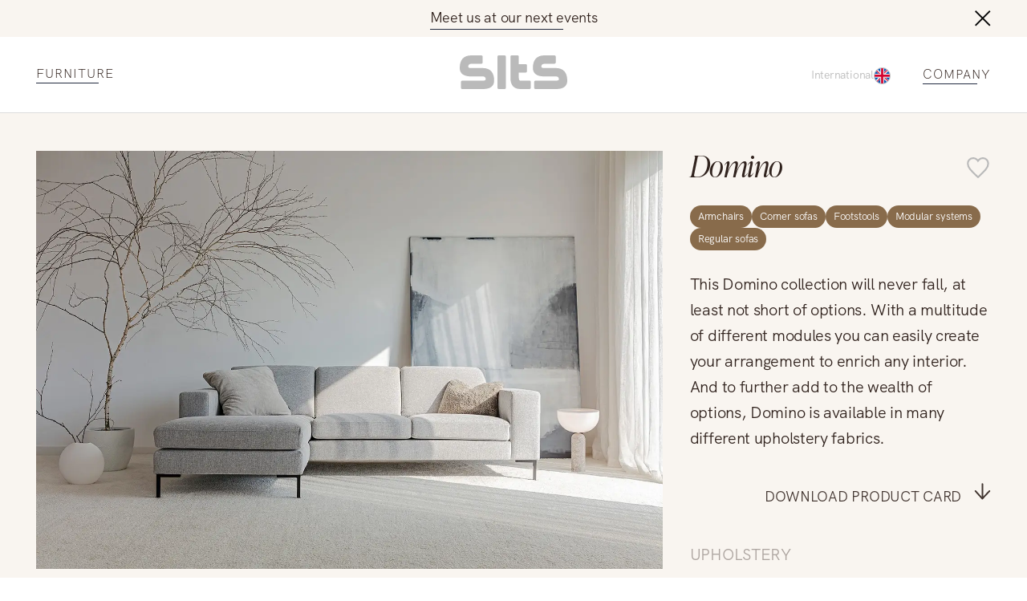

--- FILE ---
content_type: text/html; charset=UTF-8
request_url: https://sits.eu/collection/domino/
body_size: 32383
content:
<!DOCTYPE html><html lang="EN"><head><meta charSet="utf-8"/><meta http-equiv="x-ua-compatible" content="ie=edge"/><meta name="viewport" content="width=device-width, initial-scale=1, shrink-to-fit=no"/><meta name="generator" content="Gatsby 5.14.0"/><meta name="theme-color" content="#996D3E"/><meta charSet="utf-8" data-gatsby-head="true"/><meta property="og:site_name" content="SITS" data-gatsby-head="true"/><meta name="facebook-domain-verification" content="Kgqyu3tcp9asb3ha11p2x50c0lzfxnm" data-gatsby-head="true"/><meta property="og:url" content="https://sits.eu/collection/domino/" data-gatsby-head="true"/><meta property="twitter:title" content="Domino furniture collection: details, dimensions, accessories | SITS" data-gatsby-head="true"/><meta property="og:title" content="Domino furniture collection: details, dimensions, accessories | SITS" data-gatsby-head="true"/><meta name="description" content="Explore the fashionable Domino furniture collection. List of Domino furniture with all dimensions, details and additional accessories | SITS" data-gatsby-head="true"/><meta property="twitter:description" content="Explore the fashionable Domino furniture collection. List of Domino furniture with all dimensions, details and additional accessories | SITS" data-gatsby-head="true"/><meta property="og:description" content="Explore the fashionable Domino furniture collection. List of Domino furniture with all dimensions, details and additional accessories | SITS" data-gatsby-head="true"/><meta property="og:image" content="https://sits.eu/og-image.jpg" data-gatsby-head="true"/><meta property="twitter:image" content="https://sits.eu/og-image.jpg" data-gatsby-head="true"/><style data-href="/styles.5eb1acda9288a1afcbfa.css" data-identity="gatsby-global-css">@charset "UTF-8";:root{--toastify-color-light:#fff;--toastify-color-dark:#121212;--toastify-color-info:#3498db;--toastify-color-success:#07bc0c;--toastify-color-warning:#f1c40f;--toastify-color-error:#e74c3c;--toastify-color-transparent:hsla(0,0%,100%,.7);--toastify-icon-color-info:var(--toastify-color-info);--toastify-icon-color-success:var(--toastify-color-success);--toastify-icon-color-warning:var(--toastify-color-warning);--toastify-icon-color-error:var(--toastify-color-error);--toastify-toast-width:320px;--toastify-toast-background:#fff;--toastify-toast-min-height:64px;--toastify-toast-max-height:800px;--toastify-font-family:sans-serif;--toastify-z-index:9999;--toastify-text-color-light:#757575;--toastify-text-color-dark:#fff;--toastify-text-color-info:#fff;--toastify-text-color-success:#fff;--toastify-text-color-warning:#fff;--toastify-text-color-error:#fff;--toastify-spinner-color:#616161;--toastify-spinner-color-empty-area:#e0e0e0;--toastify-color-progress-light:linear-gradient(90deg,#4cd964,#5ac8fa,#007aff,#34aadc,#5856d6,#ff2d55);--toastify-color-progress-dark:#bb86fc;--toastify-color-progress-info:var(--toastify-color-info);--toastify-color-progress-success:var(--toastify-color-success);--toastify-color-progress-warning:var(--toastify-color-warning);--toastify-color-progress-error:var(--toastify-color-error)}.Toastify__toast-container{box-sizing:border-box;color:#fff;padding:4px;position:fixed;-webkit-transform:translateZ(var(--toastify-z-index));width:var(--toastify-toast-width);z-index:var(--toastify-z-index)}.Toastify__toast-container--top-left{left:1em;top:1em}.Toastify__toast-container--top-center{left:50%;top:1em;transform:translateX(-50%)}.Toastify__toast-container--top-right{right:1em;top:1em}.Toastify__toast-container--bottom-left{bottom:1em;left:1em}.Toastify__toast-container--bottom-center{bottom:1em;left:50%;transform:translateX(-50%)}.Toastify__toast-container--bottom-right{bottom:1em;right:1em}@media only screen and (max-width:480px){.Toastify__toast-container{left:0;margin:0;padding:0;width:100vw}.Toastify__toast-container--top-center,.Toastify__toast-container--top-left,.Toastify__toast-container--top-right{top:0;transform:translateX(0)}.Toastify__toast-container--bottom-center,.Toastify__toast-container--bottom-left,.Toastify__toast-container--bottom-right{bottom:0;transform:translateX(0)}.Toastify__toast-container--rtl{left:auto;right:0}}.Toastify__toast{border-radius:4px;box-shadow:0 1px 10px 0 rgba(0,0,0,.1),0 2px 15px 0 rgba(0,0,0,.05);box-sizing:border-box;cursor:default;direction:ltr;display:flex;font-family:var(--toastify-font-family);justify-content:space-between;margin-bottom:1rem;max-height:var(--toastify-toast-max-height);min-height:var(--toastify-toast-min-height);overflow:hidden;padding:8px;position:relative;z-index:0}.Toastify__toast--rtl{direction:rtl}.Toastify__toast--close-on-click{cursor:pointer}.Toastify__toast-body{align-items:center;display:flex;flex:1 1 auto;margin:auto 0;padding:6px}.Toastify__toast-body>div:last-child{flex:1 1;word-break:break-word}.Toastify__toast-icon{display:flex;flex-shrink:0;margin-inline-end:10px;width:20px}.Toastify--animate{animation-duration:.7s;animation-fill-mode:both}.Toastify--animate-icon{animation-duration:.3s;animation-fill-mode:both}@media only screen and (max-width:480px){.Toastify__toast{border-radius:0;margin-bottom:0}}.Toastify__toast-theme--dark{background:var(--toastify-color-dark);color:var(--toastify-text-color-dark)}.Toastify__toast-theme--colored.Toastify__toast--default,.Toastify__toast-theme--light{background:var(--toastify-color-light);color:var(--toastify-text-color-light)}.Toastify__toast-theme--colored.Toastify__toast--info{background:var(--toastify-color-info);color:var(--toastify-text-color-info)}.Toastify__toast-theme--colored.Toastify__toast--success{background:var(--toastify-color-success);color:var(--toastify-text-color-success)}.Toastify__toast-theme--colored.Toastify__toast--warning{background:var(--toastify-color-warning);color:var(--toastify-text-color-warning)}.Toastify__toast-theme--colored.Toastify__toast--error{background:var(--toastify-color-error);color:var(--toastify-text-color-error)}.Toastify__progress-bar-theme--light{background:var(--toastify-color-progress-light)}.Toastify__progress-bar-theme--dark{background:var(--toastify-color-progress-dark)}.Toastify__progress-bar--info{background:var(--toastify-color-progress-info)}.Toastify__progress-bar--success{background:var(--toastify-color-progress-success)}.Toastify__progress-bar--warning{background:var(--toastify-color-progress-warning)}.Toastify__progress-bar--error{background:var(--toastify-color-progress-error)}.Toastify__progress-bar-theme--colored.Toastify__progress-bar--error,.Toastify__progress-bar-theme--colored.Toastify__progress-bar--info,.Toastify__progress-bar-theme--colored.Toastify__progress-bar--success,.Toastify__progress-bar-theme--colored.Toastify__progress-bar--warning{background:var(--toastify-color-transparent)}.Toastify__close-button{align-self:flex-start;background:transparent;border:none;color:#fff;cursor:pointer;opacity:.7;outline:none;padding:0;transition:.3s ease}.Toastify__close-button--light{color:#000;opacity:.3}.Toastify__close-button>svg{fill:currentColor;height:16px;width:14px}.Toastify__close-button:focus,.Toastify__close-button:hover{opacity:1}@keyframes Toastify__trackProgress{0%{transform:scaleX(1)}to{transform:scaleX(0)}}.Toastify__progress-bar{bottom:0;height:5px;left:0;opacity:.7;position:absolute;transform-origin:left;width:100%;z-index:var(--toastify-z-index)}.Toastify__progress-bar--animated{animation:Toastify__trackProgress linear 1 forwards}.Toastify__progress-bar--controlled{transition:transform .2s}.Toastify__progress-bar--rtl{left:auto;right:0;transform-origin:right}.Toastify__spinner{animation:Toastify__spin .65s linear infinite;border:2px solid;border-color:var(--toastify-spinner-color-empty-area);border-radius:100%;border-right-color:var(--toastify-spinner-color);box-sizing:border-box;height:20px;width:20px}@keyframes Toastify__bounceInRight{0%,60%,75%,90%,to{animation-timing-function:cubic-bezier(.215,.61,.355,1)}0%{opacity:0;transform:translate3d(3000px,0,0)}60%{opacity:1;transform:translate3d(-25px,0,0)}75%{transform:translate3d(10px,0,0)}90%{transform:translate3d(-5px,0,0)}to{transform:none}}@keyframes Toastify__bounceOutRight{20%{opacity:1;transform:translate3d(-20px,0,0)}to{opacity:0;transform:translate3d(2000px,0,0)}}@keyframes Toastify__bounceInLeft{0%,60%,75%,90%,to{animation-timing-function:cubic-bezier(.215,.61,.355,1)}0%{opacity:0;transform:translate3d(-3000px,0,0)}60%{opacity:1;transform:translate3d(25px,0,0)}75%{transform:translate3d(-10px,0,0)}90%{transform:translate3d(5px,0,0)}to{transform:none}}@keyframes Toastify__bounceOutLeft{20%{opacity:1;transform:translate3d(20px,0,0)}to{opacity:0;transform:translate3d(-2000px,0,0)}}@keyframes Toastify__bounceInUp{0%,60%,75%,90%,to{animation-timing-function:cubic-bezier(.215,.61,.355,1)}0%{opacity:0;transform:translate3d(0,3000px,0)}60%{opacity:1;transform:translate3d(0,-20px,0)}75%{transform:translate3d(0,10px,0)}90%{transform:translate3d(0,-5px,0)}to{transform:translateZ(0)}}@keyframes Toastify__bounceOutUp{20%{transform:translate3d(0,-10px,0)}40%,45%{opacity:1;transform:translate3d(0,20px,0)}to{opacity:0;transform:translate3d(0,-2000px,0)}}@keyframes Toastify__bounceInDown{0%,60%,75%,90%,to{animation-timing-function:cubic-bezier(.215,.61,.355,1)}0%{opacity:0;transform:translate3d(0,-3000px,0)}60%{opacity:1;transform:translate3d(0,25px,0)}75%{transform:translate3d(0,-10px,0)}90%{transform:translate3d(0,5px,0)}to{transform:none}}@keyframes Toastify__bounceOutDown{20%{transform:translate3d(0,10px,0)}40%,45%{opacity:1;transform:translate3d(0,-20px,0)}to{opacity:0;transform:translate3d(0,2000px,0)}}.Toastify__bounce-enter--bottom-left,.Toastify__bounce-enter--top-left{animation-name:Toastify__bounceInLeft}.Toastify__bounce-enter--bottom-right,.Toastify__bounce-enter--top-right{animation-name:Toastify__bounceInRight}.Toastify__bounce-enter--top-center{animation-name:Toastify__bounceInDown}.Toastify__bounce-enter--bottom-center{animation-name:Toastify__bounceInUp}.Toastify__bounce-exit--bottom-left,.Toastify__bounce-exit--top-left{animation-name:Toastify__bounceOutLeft}.Toastify__bounce-exit--bottom-right,.Toastify__bounce-exit--top-right{animation-name:Toastify__bounceOutRight}.Toastify__bounce-exit--top-center{animation-name:Toastify__bounceOutUp}.Toastify__bounce-exit--bottom-center{animation-name:Toastify__bounceOutDown}@keyframes Toastify__zoomIn{0%{opacity:0;transform:scale3d(.3,.3,.3)}50%{opacity:1}}@keyframes Toastify__zoomOut{0%{opacity:1}50%{opacity:0;transform:scale3d(.3,.3,.3)}to{opacity:0}}.Toastify__zoom-enter{animation-name:Toastify__zoomIn}.Toastify__zoom-exit{animation-name:Toastify__zoomOut}@keyframes Toastify__flipIn{0%{animation-timing-function:ease-in;opacity:0;transform:perspective(400px) rotateX(90deg)}40%{animation-timing-function:ease-in;transform:perspective(400px) rotateX(-20deg)}60%{opacity:1;transform:perspective(400px) rotateX(10deg)}80%{transform:perspective(400px) rotateX(-5deg)}to{transform:perspective(400px)}}@keyframes Toastify__flipOut{0%{transform:perspective(400px)}30%{opacity:1;transform:perspective(400px) rotateX(-20deg)}to{opacity:0;transform:perspective(400px) rotateX(90deg)}}.Toastify__flip-enter{animation-name:Toastify__flipIn}.Toastify__flip-exit{animation-name:Toastify__flipOut}@keyframes Toastify__slideInRight{0%{transform:translate3d(110%,0,0);visibility:visible}to{transform:translateZ(0)}}@keyframes Toastify__slideInLeft{0%{transform:translate3d(-110%,0,0);visibility:visible}to{transform:translateZ(0)}}@keyframes Toastify__slideInUp{0%{transform:translate3d(0,110%,0);visibility:visible}to{transform:translateZ(0)}}@keyframes Toastify__slideInDown{0%{transform:translate3d(0,-110%,0);visibility:visible}to{transform:translateZ(0)}}@keyframes Toastify__slideOutRight{0%{transform:translateZ(0)}to{transform:translate3d(110%,0,0);visibility:hidden}}@keyframes Toastify__slideOutLeft{0%{transform:translateZ(0)}to{transform:translate3d(-110%,0,0);visibility:hidden}}@keyframes Toastify__slideOutDown{0%{transform:translateZ(0)}to{transform:translate3d(0,500px,0);visibility:hidden}}@keyframes Toastify__slideOutUp{0%{transform:translateZ(0)}to{transform:translate3d(0,-500px,0);visibility:hidden}}.Toastify__slide-enter--bottom-left,.Toastify__slide-enter--top-left{animation-name:Toastify__slideInLeft}.Toastify__slide-enter--bottom-right,.Toastify__slide-enter--top-right{animation-name:Toastify__slideInRight}.Toastify__slide-enter--top-center{animation-name:Toastify__slideInDown}.Toastify__slide-enter--bottom-center{animation-name:Toastify__slideInUp}.Toastify__slide-exit--bottom-left,.Toastify__slide-exit--top-left{animation-name:Toastify__slideOutLeft}.Toastify__slide-exit--bottom-right,.Toastify__slide-exit--top-right{animation-name:Toastify__slideOutRight}.Toastify__slide-exit--top-center{animation-name:Toastify__slideOutUp}.Toastify__slide-exit--bottom-center{animation-name:Toastify__slideOutDown}@keyframes Toastify__spin{0%{transform:rotate(0deg)}to{transform:rotate(1turn)}}

/*! normalize.css v8.0.1 | MIT License | github.com/necolas/normalize.css */html{-webkit-text-size-adjust:100%;line-height:1.15}body{margin:0}main{display:block}h1{font-size:2em}hr{box-sizing:content-box;height:0;overflow:visible}pre{font-family:monospace,monospace;font-size:1em}a{background-color:transparent}abbr[title]{border-bottom:none;text-decoration:underline;-webkit-text-decoration:underline dotted;text-decoration:underline dotted}b,strong{font-weight:bolder}code,kbd,samp{font-family:monospace,monospace;font-size:1em}small{font-size:80%}sub,sup{font-size:75%;line-height:0;position:relative;vertical-align:baseline}sub{bottom:-.25em}sup{top:-.5em}img{border-style:none}button,input,optgroup,select,textarea{font-family:inherit;font-size:100%;line-height:1.15;margin:0}button,input{overflow:visible}button,select{text-transform:none}[type=button],[type=reset],[type=submit],button{-webkit-appearance:button}[type=button]::-moz-focus-inner,[type=reset]::-moz-focus-inner,[type=submit]::-moz-focus-inner,button::-moz-focus-inner{border-style:none;padding:0}[type=button]:-moz-focusring,[type=reset]:-moz-focusring,[type=submit]:-moz-focusring,button:-moz-focusring{outline:1px dotted ButtonText}fieldset{padding:.35em .75em .625em}legend{box-sizing:border-box;color:inherit;display:table;max-width:100%;padding:0;white-space:normal}progress{vertical-align:baseline}textarea{overflow:auto}[type=checkbox],[type=radio]{box-sizing:border-box;padding:0}[type=number]::-webkit-inner-spin-button,[type=number]::-webkit-outer-spin-button{height:auto}[type=search]{-webkit-appearance:textfield;outline-offset:-2px}[type=search]::-webkit-search-decoration{-webkit-appearance:none}::-webkit-file-upload-button{-webkit-appearance:button;font:inherit}details{display:block}summary{display:list-item}[hidden]{display:none}@font-face{font-display:swap;font-family:Ivy;font-style:italic;font-weight:300;src:url(/fonts/IvyPrestoDisplayLightItalic.woff2) format("woff2")}@font-face{font-display:swap;font-family:Gothic;font-style:normal;font-weight:700;src:url(/fonts/TradeGothicNextBold.woff2) format("woff2")}@font-face{font-display:swap;font-family:Gothic;font-style:normal;font-weight:300;src:url(/fonts/TradeGothicNextLight.woff2) format("woff2")}@font-face{font-display:swap;font-family:Gothic;font-style:normal;font-weight:400;src:url(/fonts/TradeGothicNextRegular.woff2) format("woff2")}@font-face{font-display:swap;font-family:HKGrotesk;font-stretch:80%;font-style:normal;font-weight:300;letter-spacing:-.015em;src:url(/fonts/HKGrotesk-Light.woff2) format("woff2"),url(/fonts/HKGrotesk-Light.woff) format("woff")}@font-face{font-display:swap;font-family:HKGrotesk;font-stretch:80%;font-style:normal;font-weight:400;letter-spacing:-.015em;src:url(/fonts/HKGrotesk-Regular.woff2) format("woff2"),url(/fonts/HKGrotesk-Regular.woff) format("woff")}@font-face{font-display:swap;font-family:HKGrotesk;font-stretch:80%;font-style:normal;font-weight:700;letter-spacing:-.015em;src:url(/fonts/HKGrotesk-Bold.woff2) format("woff2"),url(/fonts/HKGrotesk-Bold.woff) format("woff")}@font-face{font-display:swap;font-family:Inter;font-style:normal;font-weight:400;src:url(/fonts/Inter-Regular.woff2) format("woff2"),url(/fonts/Inter-Regular.woff) format("woff")}@font-face{font-display:swap;font-family:Inter;font-style:normal;font-weight:300;src:url(/fonts/Inter-Light.woff2) format("woff2"),url(/fonts/Inter-Light.woff) format("woff")}@font-face{font-display:swap;font-family:Inter;font-style:normal;font-weight:700;src:url(/fonts/Inter-Bold.woff2) format("woff2"),url(/fonts/Inter-Bold.woff) format("woff")}.slick-slider{-webkit-touch-callout:none;-webkit-tap-highlight-color:transparent;box-sizing:border-box;touch-action:pan-y;-webkit-user-select:none;user-select:none;-khtml-user-select:none}.slick-list,.slick-slider{display:block;position:relative}.slick-list{margin:0;overflow:hidden;padding:0}.slick-list:focus{outline:none}.slick-list.dragging{cursor:pointer;cursor:hand}.slick-slider .slick-list,.slick-slider .slick-track{transform:translateZ(0)}.slick-track{display:block;left:0;margin-left:auto;margin-right:auto;position:relative;top:0}.slick-track:after,.slick-track:before{content:"";display:table}.slick-track:after{clear:both}.slick-loading .slick-track{visibility:hidden}.slick-slide{display:none;float:left;height:100%;min-height:1px}[dir=rtl] .slick-slide{float:right}.slick-slide img{display:block}.slick-slide.slick-loading img{display:none}.slick-slide.dragging img{pointer-events:none}.slick-initialized .slick-slide{display:block}.slick-loading .slick-slide{visibility:hidden}.slick-vertical .slick-slide{border:1px solid transparent;display:block;height:auto}.slick-arrow.slick-hidden{display:none}.slick-loading .slick-list{background:#fff url([data-uri]) 50% no-repeat}@font-face{font-family:slick;font-style:normal;font-weight:400;src:url([data-uri]);src:url([data-uri]?#iefix) format("embedded-opentype"),url([data-uri]) format("woff"),url([data-uri]) format("truetype"),url([data-uri]#slick) format("svg")}.slick-next,.slick-prev{border:none;cursor:pointer;display:block;font-size:0;height:20px;line-height:0;padding:0;position:absolute;top:50%;transform:translateY(-50%);width:20px}.slick-next,.slick-next:focus,.slick-next:hover,.slick-prev,.slick-prev:focus,.slick-prev:hover{background:transparent;color:transparent;outline:none}.slick-next:focus:before,.slick-next:hover:before,.slick-prev:focus:before,.slick-prev:hover:before{opacity:1}.slick-next.slick-disabled:before,.slick-prev.slick-disabled:before{opacity:.25}.slick-next:before,.slick-prev:before{-webkit-font-smoothing:antialiased;-moz-osx-font-smoothing:grayscale;color:#fff;font-family:slick;font-size:20px;line-height:1;opacity:.75}.slick-prev{left:-25px}[dir=rtl] .slick-prev{left:auto;right:-25px}.slick-prev:before{content:"←"}[dir=rtl] .slick-prev:before{content:"→"}.slick-next{right:-25px}[dir=rtl] .slick-next{left:-25px;right:auto}.slick-next:before{content:"→"}[dir=rtl] .slick-next:before{content:"←"}.slick-dotted.slick-slider{margin-bottom:30px}.slick-dots{bottom:-25px;display:block;list-style:none;margin:0;padding:0;position:absolute;text-align:center;width:100%}.slick-dots li{display:inline-block;margin:0 5px;padding:0;position:relative}.slick-dots li,.slick-dots li button{cursor:pointer;height:20px;width:20px}.slick-dots li button{background:transparent;border:0;color:transparent;display:block;font-size:0;line-height:0;outline:none;padding:5px}.slick-dots li button:focus,.slick-dots li button:hover{outline:none}.slick-dots li button:focus:before,.slick-dots li button:hover:before{opacity:1}.slick-dots li button:before{-webkit-font-smoothing:antialiased;-moz-osx-font-smoothing:grayscale;color:#000;content:"•";font-family:slick;font-size:6px;height:20px;left:0;line-height:20px;opacity:.25;position:absolute;text-align:center;top:0;width:20px}.slick-dots li.slick-active button:before{color:#000;opacity:.75}.marker-cluster-small{background-color:hsla(91,60%,72%,.6)}.marker-cluster-small div{background-color:rgba(110,204,57,.6)}.marker-cluster-medium{background-color:rgba(241,211,87,.6)}.marker-cluster-medium div{background-color:rgba(240,194,12,.6)}.marker-cluster-large{background-color:hsla(18,97%,72%,.6)}.marker-cluster-large div{background-color:rgba(241,128,23,.6)}.leaflet-oldie .marker-cluster-small{background-color:#b5e28c}.leaflet-oldie .marker-cluster-small div{background-color:#6ecc39}.leaflet-oldie .marker-cluster-medium{background-color:#f1d357}.leaflet-oldie .marker-cluster-medium div{background-color:#f0c20c}.leaflet-oldie .marker-cluster-large{background-color:#fd9c73}.leaflet-oldie .marker-cluster-large div{background-color:#f18017}.marker-cluster{background-clip:padding-box;border-radius:20px}.marker-cluster div{border-radius:15px;font:12px Helvetica Neue,Arial,Helvetica,sans-serif;height:30px;margin-left:5px;margin-top:5px;text-align:center;width:30px}.marker-cluster span{line-height:30px}.leaflet-cluster-anim .leaflet-marker-icon,.leaflet-cluster-anim .leaflet-marker-shadow{transition:transform .3s ease-out,opacity .3s ease-in}.leaflet-cluster-spider-leg{transition:stroke-dashoffset .3s ease-out,stroke-opacity .3s ease-in}</style><link rel="sitemap" type="application/xml" href="/sitemap-index.xml"/><style>.gatsby-image-wrapper{position:relative;overflow:hidden}.gatsby-image-wrapper picture.object-fit-polyfill{position:static!important}.gatsby-image-wrapper img{bottom:0;height:100%;left:0;margin:0;max-width:none;padding:0;position:absolute;right:0;top:0;width:100%;object-fit:cover}.gatsby-image-wrapper [data-main-image]{opacity:0;transform:translateZ(0);transition:opacity .25s linear;will-change:opacity}.gatsby-image-wrapper-constrained{display:inline-block;vertical-align:top}</style><noscript><style>.gatsby-image-wrapper noscript [data-main-image]{opacity:1!important}.gatsby-image-wrapper [data-placeholder-image]{opacity:0!important}</style></noscript><script type="module">const e="undefined"!=typeof HTMLImageElement&&"loading"in HTMLImageElement.prototype;e&&document.body.addEventListener("load",(function(e){const t=e.target;if(void 0===t.dataset.mainImage)return;if(void 0===t.dataset.gatsbyImageSsr)return;let a=null,n=t;for(;null===a&&n;)void 0!==n.parentNode.dataset.gatsbyImageWrapper&&(a=n.parentNode),n=n.parentNode;const o=a.querySelector("[data-placeholder-image]"),r=new Image;r.src=t.currentSrc,r.decode().catch((()=>{})).then((()=>{t.style.opacity=1,o&&(o.style.opacity=0,o.style.transition="opacity 500ms linear")}))}),!0);</script><style data-styled="" data-styled-version="6.1.13">:root{--light-background:#F9F5F0;--gray:#707070;--color-brown:#886B4B;--color-brown-light:#886B4B66;--text-color:#31231E;--animation:.8s cubic-bezier(0.42,0,0.58,1);--menu-animation:.55s cubic-bezier(0.42,0,0.58,1);--page-margin:clamp(calc(16rem / 16),calc(32vw / 7.68),calc(40rem / 16));}/*!sc*/
@media (max-width:899px) and (min-width:600px){:root{--page-margin:clamp(calc(40rem / 16),calc(80vw / 7.68),calc(80rem / 16));}}/*!sc*/
html{scroll-behavior:smooth;}/*!sc*/
.yellow-button{height:clamp(48px,7.45393634840871vw,89px);background-color:transparent;position:relative;font-weight:300;font-size:clamp(16px,2.3450586264656614vw,28px);width:100%;text-align:center;display:flex;align-items:center;justify-content:center;margin:0 auto;margin-top:45px;cursor:pointer;transition:background-color .4s cubic-bezier(0.42,0,0.58,1),border .4s cubic-bezier(0.42,0,0.58,1);border:1px solid #31231E;}/*!sc*/
.yellow-button:hover{background-color:#F4F4F4;}/*!sc*/
.yellow-button:active{background-color:#E3E3E3;}/*!sc*/
.yellow-button:focus-visible{outline-offset:2px;background-color:#F4F4F4;}/*!sc*/
@media (max-width:1024px){.yellow-button{max-width:clamp(350px,37.68844221105528vw,450px);}}/*!sc*/
.max-width{max-width:1300px;width:calc(100% - var(--page-margin) * 2);margin:0 auto;height:100%;}/*!sc*/
*{margin:0;padding:0;text-decoration:none;box-sizing:border-box;-webkit-tap-highlight-color:transparent;color:var(--text-color);font-family:'HKGrotesk';line-height:1.4em;text-underline-offset:6px;text-decoration-thickness:1px!important;outline:none;font-variant-numeric:oldstyle-nums;letter-spacing:-0.015em;}/*!sc*/
body{scrollbar-gutter:stable both-edges;overflow:overlay;}/*!sc*/
@media (max-width:420px){.slick-dots li{margin:0 2px!important;}}/*!sc*/
.slick-dots li button:before{transition:opacity .3s cubic-bezier(0.42,0,0.58,1);}/*!sc*/
.underline{width:fit-content;position:relative;padding-bottom:3px;text-decoration:unset!important;text-transform:uppercase;transition:background-size 0.5s cubic-bezier(0.76,0,0.24,1);background-image:linear-gradient(#222b40,#222b40);background-size:80% 1px;background-position:left bottom;background-repeat:no-repeat;}/*!sc*/
@media (pointer:coarse){.underline{background-size:80% 1px!important;}}/*!sc*/
.underline:hover{background-size:100% 1px!important;}/*!sc*/
.styled-link{width:fit-content;display:block;position:relative;padding-bottom:3px;transition:background-size 0.5s cubic-bezier(0.76,0,0.24,1);background-image:linear-gradient(#222b40,#222b40);background-size:0% 1px;background-position:left bottom;background-repeat:no-repeat;}/*!sc*/
@media (pointer:coarse){.styled-link{background-size:80% 1px!important;}}/*!sc*/
.styled-link:hover{background-size:100% 1px!important;}/*!sc*/
.no-focus{position:absolute;opacity:0;left:0;top:0;}/*!sc*/
*:focus{outline:none;}/*!sc*/
*:focus-visible{outline:2px solid var(--color-brown);}/*!sc*/
input:focus-visible{outline:none;}/*!sc*/
.Toastify__toast{background-color:var(--light-background)!important;color:var(--text-color)!important;}/*!sc*/
.Toastify__progress-bar-theme--light{background:var(--color-brown)!important;opacity:0!important;}/*!sc*/
.Toastify__toast{transition:all .4s cubic-bezier(0.42,0,0.58,1);}/*!sc*/
.Toastify__toast.enter{animation:lbWRkT 0.5s cubic-bezier(0.42,0,0.58,1) both;}/*!sc*/
.Toastify__toast.exit{animation:gHmQJP 0.5s cubic-bezier(0.42,0,0.58,1) both;}/*!sc*/
main{max-width:1920px;margin:0 auto;width:100%;}/*!sc*/
.archive-title{font-size:44px;font-style:italic;font-weight:300;line-height:170%;position:relative;width:fit-content;}/*!sc*/
.p{font-size:28px;line-height:135%;font-weight:300;}/*!sc*/
.button{width:fit-content;padding:13px 46px;background-color:var(--color-brown);font-size:18px;text-transform:uppercase;color:#fff;border:none;margin:0 auto;display:block;cursor:pointer;}/*!sc*/
@media (max-width:768px){.button{font-size:16px;}}/*!sc*/
@media (max-width:375px){.button{font-size:14px;}}/*!sc*/
data-styled.g1[id="sc-global-dtKdmM1"]{content:"sc-global-dtKdmM1,"}/*!sc*/
.jePCYW{width:100%;padding:0 45px;margin:0 auto;max-width:1920px;box-sizing:border-box;}/*!sc*/
@media (max-width:768px){.jePCYW{padding:0 24px;}}/*!sc*/
data-styled.g2[id="container__Container-sc-1c5s102-0"]{content:"jePCYW,"}/*!sc*/
.gbkTrT{max-width:1920px;margin:0 auto;margin-top:120px;width:100%;}/*!sc*/
.gbkTrT a,.gbkTrT button{color:#31231e;letter-spacing:1px;font-size:14px;font-weight:300;text-transform:uppercase;cursor:pointer;}/*!sc*/
data-styled.g3[id="footer__Wrapper-sc-hlhseb-0"]{content:"gbkTrT,"}/*!sc*/
.kagXSP{padding:45px 0 60px 0;background-color:#f9f5f0;transition:opacity 0.4s cubic-bezier(0.42,0,0.58,1);opacity:1;}/*!sc*/
.kagXSP .container{display:flex;justify-content:space-between;align-items:center;}/*!sc*/
data-styled.g4[id="footer__BottomPart-sc-hlhseb-1"]{content:"kagXSP,"}/*!sc*/
.lxqCb{display:flex;justify-content:space-between;width:100%;}/*!sc*/
.lxqCb div{display:grid;align-items:center;grid-gap:12px;}/*!sc*/
.lxqCb button{border:none;background-color:transparent;}/*!sc*/
.lxqCb .right{text-align:right;margin-left:auto;}/*!sc*/
.lxqCb a{height:fit-content;}/*!sc*/
@media (max-width:640px){.lxqCb{display:flex;flex-direction:column-reverse;gap:40px;}.lxqCb div{text-align:center!important;margin:0 auto;}.lxqCb div a,.lxqCb div button{margin:0 auto;}}/*!sc*/
data-styled.g5[id="footer__Center-sc-hlhseb-2"]{content:"lxqCb,"}/*!sc*/
.gZygEe{display:flex;flex-direction:column;align-items:flex-end;grid-gap:20px;width:100%;}/*!sc*/
.gZygEe .logo{margin-bottom:20px;}/*!sc*/
.gZygEe .logo svg{max-height:42px;width:fit-content;}/*!sc*/
@media (max-width:640px){.gZygEe{align-items:center;}}/*!sc*/
data-styled.g6[id="footer__Menu-sc-hlhseb-3"]{content:"gZygEe,"}/*!sc*/
.frlbBg{display:flex;justify-content:flex-end;gap:16px;margin-top:20px;}/*!sc*/
.frlbBg a{width:43.2px;height:43.2px;border-radius:50%;}/*!sc*/
.frlbBg svg path,.frlbBg svg rect{transition:fill 0.4s cubic-bezier(0.42,0,0.58,1);}/*!sc*/
.frlbBg .path:hover svg path{fill:var(--color-brown);}/*!sc*/
.frlbBg .rect:hover svg rect{fill:var(--color-brown);}/*!sc*/
data-styled.g7[id="footer__Flex-sc-hlhseb-4"]{content:"frlbBg,"}/*!sc*/
.iBkyRY{height:20px;width:20px;border:none;background:transparent;cursor:pointer;}/*!sc*/
.iBkyRY svg{transition:transform .4s cubic-bezier(0.42,0,0.58,1);}/*!sc*/
@media (max-width:640px){.iBkyRY{width:15px;height:15px;transform:translateY(-2px);}.iBkyRY svg{width:15px;height:15px;}}/*!sc*/
data-styled.g8[id="close-button__Button-sc-243s50-0"]{content:"iBkyRY,"}/*!sc*/
.hUiKYZ{position:relative;border-bottom:1px solid black;display:flex;justify-content:space-between;align-items:center;}/*!sc*/
.hUiKYZ button{height:20px;width:20px;border:none;margin-right:12px;background-color:transparent;}/*!sc*/
.hUiKYZ .placeholder{width:20px;height:20px;margin-right:12px;}/*!sc*/
.hUiKYZ span{position:absolute;font-weight:400;font-size:18px;letter-spacing:0.003em;color:#767676;left:0;top:-5px;pointer-events:none;transition:all .3s cubic-bezier(0.42,0,0.58,1);}/*!sc*/
.hUiKYZ span.active{font-size:12px;top:0;transform:translateY(-100%);}/*!sc*/
.hUiKYZ svg{transition:transform .4s cubic-bezier(0.42,0,0.58,1);}/*!sc*/
.hUiKYZ button{border:none;background-color:transparent;cursor:pointer;}/*!sc*/
.hUiKYZ input{border:none;width:100%;font-size:14px;padding-bottom:10px;}/*!sc*/
@media (max-width:840px){.hUiKYZ{padding-bottom:6px;margin-top:20px;}.hUiKYZ input{padding-bottom:0;}.hUiKYZ svg{width:20px!important;height:20px!important;}.hUiKYZ a{margin-bottom:-2px!important;}}/*!sc*/
data-styled.g10[id="input__Wrapper-sc-bdiq6u-0"]{content:"hUiKYZ,"}/*!sc*/
.hREoRn input{font-weight:300;font-size:16px;}/*!sc*/
.hREoRn.extended label{font-size:clamp(16px,1.340033500837521vw,20px);font-weight:300;}/*!sc*/
.hREoRn.extended input{border-bottom:1px solid #BABABA;}/*!sc*/
data-styled.g13[id="search__Wrapper-sc-15pxku7-0"]{content:"hREoRn,"}/*!sc*/
.gyDiuE{position:absolute;background-color:#fff;bottom:-5px;left:-24px;right:-24px;transform:translateY(100%);display:grid;grid-gap:16px;padding:24px;box-sizing:content-box;opacity:0;pointer-events:none;transition:opacity 0.4s ease-out;}/*!sc*/
.gyDiuE.mobile{display:none;}/*!sc*/
@media (max-width:420px){.gyDiuE{width:140px;left:unset;}}/*!sc*/
.gyDiuE.active{opacity:1;pointer-events:all;}/*!sc*/
.gyDiuE >div,.gyDiuE >a{display:flex;gap:6px;justify-content:space-between;align-items:center;}/*!sc*/
.gyDiuE >div >div,.gyDiuE >a >div{display:flex;align-items:center;gap:6px;}/*!sc*/
.gyDiuE >div .icon,.gyDiuE >a .icon{width:20px;height:20px;position:relative;border:1px solid #bababa;border-radius:50%;}/*!sc*/
.gyDiuE >div .icon svg,.gyDiuE >a .icon svg{position:absolute;z-index:4;left:50%;top:50%;transform:translate(-50%,-50%);width:16px;height:16px;border-radius:50%;}/*!sc*/
.gyDiuE >div .dot,.gyDiuE >a .dot{width:20px;height:20px;border-radius:50%;border:1px solid #bababa;}/*!sc*/
.gyDiuE .first .dot{position:relative;border-color:#31231e;}/*!sc*/
.gyDiuE .first .dot::after{content:'';position:absolute;left:50%;top:50%;transform:translate(-50%,-50%);width:10px;height:10px;border-radius:50%;background-color:#31231e;}/*!sc*/
data-styled.g14[id="lang-changer__LanguageOptions-sc-6ped3r-0"]{content:"gyDiuE,"}/*!sc*/
.chLfJc{border:none;background-color:transparent;cursor:pointer;color:#bababa;font-size:14px;display:inline-flex;align-items:center;gap:8px;margin-right:40px;position:relative;justify-content:flex-end;min-width:150px;}/*!sc*/
@media (max-width:390px){.chLfJc{min-width:fit-content;}}/*!sc*/
.chLfJc .svg{margin-top:2px;}/*!sc*/
@media (max-width:450px){.chLfJc{margin-right:20px;margin-left:10px;text-align:right;}}/*!sc*/
.chLfJc .svg{display:flex;align-items:center;justify-content:center;}/*!sc*/
.chLfJc .svg svg{border-radius:50%;border:1px solid #bababa;min-width:21px;min-height:21px;}/*!sc*/
@media (max-width:420px){.chLfJc .svg svg{min-width:25px;min-height:25px;}}/*!sc*/
.chLfJc >span{color:#bababa;font-size:14px;}/*!sc*/
@media (max-width:420px){.chLfJc >span{display:none;}}/*!sc*/
.chLfJc .svg g,.chLfJc .svg line{transition:stroke 0.4s ease-out;}/*!sc*/
data-styled.g15[id="lang-changer__Button-sc-6ped3r-1"]{content:"chLfJc,"}/*!sc*/
.gFnIob{display:flex;gap:3px;align-items:center;transform:translateY(1px);}/*!sc*/
.gFnIob span{font-weight:600;font-size:16px;}/*!sc*/
@media (max-width:840px){.gFnIob svg{width:24px!important;height:24px!important;}}/*!sc*/
data-styled.g16[id="favourite-counter__Hearth-sc-1yqrvfj-0"]{content:"gFnIob,"}/*!sc*/
.ijSKYy{background:#f9f5f0;padding:9px 0;transition:all 0.5s cubic-bezier(0.42,0,0.58,1);}/*!sc*/
.ijSKYy a{width:fit-content;position:relative;padding-bottom:3px;text-decoration:unset!important;transition:background-size 0.5s cubic-bezier(0.76,0,0.24,1);background-image:linear-gradient(#222b40,#222b40);background-size:80% 1px;background-position:left bottom;background-repeat:no-repeat;}/*!sc*/
@media (pointer:coarse){.ijSKYy a{background-size:80% 1px!important;}}/*!sc*/
.ijSKYy a:hover{background-size:100% 1px!important;}/*!sc*/
.ijSKYy .content{text-align:center;margin-top:10px;font-size:clamp(13px,calc(14vw / 7.68),16px);}/*!sc*/
@media (max-width:420px){.ijSKYy .content{text-align:left;}}/*!sc*/
.ijSKYy .arrow{transition:all 0.3s cubic-bezier(0.42,0,0.58,1);}/*!sc*/
.ijSKYy details[open] .arrow{transform:rotate(180deg);}/*!sc*/
.ijSKYy .row::-webkit-details-marker{display:none;}/*!sc*/
.ijSKYy .row{display:grid;grid-template-columns:20px auto 20px;gap:12px;align-items:center;min-height:26px;}/*!sc*/
.ijSKYy .row .text{display:flex;align-items:center;justify-content:center;gap:8px;}/*!sc*/
.ijSKYy .row .text img{height:33px;width:50px;}/*!sc*/
.ijSKYy .row .text p{display:flex;align-items:center;gap:12px;}/*!sc*/
@media (max-width:420px){.ijSKYy .row .text{justify-content:flex-start;}}/*!sc*/
@media (max-width:420px){.ijSKYy .row{grid-template-columns:auto 20px;}.ijSKYy .row >span{display:none;}}/*!sc*/
.ijSKYy .row >*{display:block;}/*!sc*/
.ijSKYy .row p{text-align:center;line-height:120%;font-size:clamp(14px,calc(14vw / 7.68),18px);}/*!sc*/
@media (max-width:420px){.ijSKYy .row p{text-align:left;}}/*!sc*/
data-styled.g17[id="header__Additional-sc-19lvl2b-0"]{content:"ijSKYy,"}/*!sc*/
.jAzsFC{background-color:rgba(49,35,30,0.35);position:fixed;left:0;right:0;bottom:0;top:0;z-index:110;opacity:0;pointer-events:none;transition:opacity 0.5s cubic-bezier(0.42,0,0.58,1);}/*!sc*/
.jAzsFC.visible{opacity:1;pointer-events:all;}/*!sc*/
data-styled.g18[id="header__Overlay-sc-19lvl2b-1"]{content:"jAzsFC,"}/*!sc*/
.jHYweJ{max-width:1920px;width:100%;margin:0 auto;position:sticky;z-index:108;top:0;padding:0;left:0;right:0;height:95px;background-color:#fff;border-bottom:1px solid transparent;transition:border 0.5s cubic-bezier(0.42,0,0.58,1);border-bottom:1px solid #ddd;}/*!sc*/
.jHYweJ .right{width:fit-content;margin-left:auto;}/*!sc*/
.jHYweJ .item{display:flex;gap:10px;align-items:center;width:fit-content;}/*!sc*/
.jHYweJ .item svg path{fill:transparent;transition:all 0.5s cubic-bezier(0.42,0,0.58,1);}/*!sc*/
.jHYweJ .item:hover .styled-link{background-size:100% 1px;}/*!sc*/
.jHYweJ .item:hover svg path{stroke:#edc53d;}/*!sc*/
.jHYweJ .item.active{font-weight:600;}/*!sc*/
.jHYweJ .item.active svg path{fill:#edc53d;stroke:#edc53d;}/*!sc*/
.jHYweJ .control-mobile{display:none;}/*!sc*/
.jHYweJ .container{display:grid;grid-template-columns:1fr auto 1fr;justify-content:space-between;align-items:center;height:100%;}/*!sc*/
@media (max-width:840px){.jHYweJ{height:76px;}.jHYweJ .container{display:flex;justify-content:space-between;}.jHYweJ .control-desctop{display:none;}.jHYweJ .control-mobile{display:block;}}/*!sc*/
data-styled.g19[id="header__Wrapper-sc-19lvl2b-2"]{content:"jHYweJ,"}/*!sc*/
.jSxWUR{overflow:auto;position:fixed;z-index:111;width:400px;padding:42px;left:0;top:0;bottom:0;background-color:#fff;transform:translateX(-500px);transition:transform var(--menu-animation);}/*!sc*/
.jSxWUR .item{display:flex;gap:10px;align-items:center;width:fit-content;font-size:16px;font-weight:300;}/*!sc*/
.jSxWUR .item:nth-child(2){margin-top:16px;}/*!sc*/
.jSxWUR.active{transform:translateX(0);}/*!sc*/
@media (max-width:840px){.jSxWUR{display:none;}}/*!sc*/
data-styled.g21[id="header__LeftMenu-sc-19lvl2b-4"]{content:"jSxWUR,"}/*!sc*/
.dsnEkG{margin-top:60px;display:grid;grid-gap:16px;}/*!sc*/
.dsnEkG.reverse{text-align:right;}/*!sc*/
data-styled.g22[id="header__MenuContent-sc-19lvl2b-5"]{content:"dsnEkG,"}/*!sc*/
.jtlHwy{overflow:auto;position:fixed;z-index:111;width:400px;padding:42px;right:0;top:0;bottom:0;background-color:#fff;transform:translateX(500px);transition:transform var(--menu-animation);}/*!sc*/
.jtlHwy .item{display:flex;gap:10px;align-items:center;width:fit-content;margin-left:auto;font-size:16px;font-weight:300;}/*!sc*/
.jtlHwy.active{transform:translateX(0);}/*!sc*/
@media (max-width:840px){.jtlHwy{display:none;}}/*!sc*/
data-styled.g23[id="header__RightMenu-sc-19lvl2b-6"]{content:"jtlHwy,"}/*!sc*/
.ObDWp{display:flex;justify-content:space-between;align-items:center;}/*!sc*/
.ObDWp b{font-size:16px;letter-spacing:1px;}/*!sc*/
data-styled.g24[id="header__Flex-sc-19lvl2b-7"]{content:"ObDWp,"}/*!sc*/
.ftbgnG{border:none;background-color:transparent;cursor:pointer;width:fit-content;display:inline-flex;align-items:center;gap:8px;font-size:16px;letter-spacing:1px;font-weight:300;}/*!sc*/
data-styled.g25[id="header__Button-sc-19lvl2b-8"]{content:"ftbgnG,"}/*!sc*/
.kOUems{border:none;background-color:transparent;cursor:pointer;width:25px;height:20px;position:relative;}/*!sc*/
.kOUems::after{content:'';position:absolute;left:0;right:0;top:0;height:2px;background-color:#000;transition:all 0.2s cubic-bezier(0.39,0.575,0.565,1);}/*!sc*/
.kOUems span::after{content:'';position:absolute;left:0;right:0;top:50%;transform:translateY(-50%);height:2px;background-color:#000;transition:all 0.2s cubic-bezier(0.39,0.575,0.565,1);}/*!sc*/
.kOUems span::before{content:'';position:absolute;left:7px;right:0;bottom:0;height:2px;background-color:#000;transition:all 0.2s cubic-bezier(0.39,0.575,0.565,1);}/*!sc*/
.kOUems.open::after{right:unset;width:100%;left:0;top:50%;transform-origin:50% 50%;transform:rotateZ(45deg);}/*!sc*/
.kOUems.open span::after{right:unset;width:100%;left:0;transform-origin:50% 50%;transform:rotateZ(-45deg);}/*!sc*/
.kOUems.open span::before{transform:translateX(-100%);opacity:0;}/*!sc*/
data-styled.g26[id="header__Burger-sc-19lvl2b-9"]{content:"kOUems,"}/*!sc*/
.gXncgh{display:flex;flex-direction:column;height:fit-content;}/*!sc*/
data-styled.g34[id="layout__App-sc-r0plwe-0"]{content:"gXncgh,"}/*!sc*/
.fTgtgq{position:fixed;z-index:100000000;inset:0;background-color:#fff;pointer-events:none;transition:opacity 0.3s cubic-bezier(0.785,0.135,0.15,0.86);}/*!sc*/
.fTgtgq.disabled{opacity:0;}/*!sc*/
@media (max-width:768px){.fTgtgq{display:none;}}/*!sc*/
data-styled.g35[id="layout__Overlay-sc-r0plwe-1"]{content:"fTgtgq,"}/*!sc*/
.fbeYKK{background-color:transparent;border:none;cursor:pointer;width:32px;height:32px;transform-origin:50% 50%;}/*!sc*/
.fbeYKK:hover svg path{stroke:#edc53d;}/*!sc*/
.fbeYKK.active path{fill:#edc53d;stroke:#edc53d;}/*!sc*/
.fbeYKK svg{width:28px;height:26px;}/*!sc*/
.fbeYKK svg path{transition:all .3s cubic-bezier(0.42,0,0.58,1);}/*!sc*/
@media (max-width:1194px){.fbeYKK svg{width:23px;height:21px;}}/*!sc*/
@media (max-width:640px){.fbeYKK svg{width:21px;height:19px;}}/*!sc*/
data-styled.g37[id="add-to-favourite__Button-sc-l5mmrt-1"]{content:"fbeYKK,"}/*!sc*/
.doxpaE{padding:3px 10px 4px 10px;background-color:var(--color-brown);color:#fff;font-size:clamp(11px,1.0050251256281406vw,15px);line-height:166%;border-radius:1000px;position:relative;z-index:2;transition:background-color .4s cubic-bezier(0.42,0,0.58,1);}/*!sc*/
.doxpaE:hover{background-color:#785836;}/*!sc*/
@media (max-width:768px){.doxpaE{padding:0;background-color:unset;color:#9c6325;border-radius:unset;}.doxpaE:hover{background-color:unset;}}/*!sc*/
data-styled.g38[id="category__Wrapper-sc-i32kyj-0"]{content:"doxpaE,"}/*!sc*/
.lcgWBQ{display:grid;grid-template-columns:auto auto;grid-gap:16px;width:fit-content;align-items:center;background-size:inherit;}/*!sc*/
.lcgWBQ:hover span{background-size:100% 1px;}/*!sc*/
.lcgWBQ span{font-size:clamp(16px,1.507537688442211vw,18px);line-height:150%;display:block;position:relative;width:fit-content;background-size:inherit;}/*!sc*/
.lcgWBQ div{transition:all .5s cubic-bezier(0.42,0,0.58,1);}/*!sc*/
.lcgWBQ:hover div{transform:translateY(6px)!important;}/*!sc*/
data-styled.g39[id="download-with-arrow__Link-sc-utquoo-0"]{content:"lcgWBQ,"}/*!sc*/
.fXgfoG{position:absolute;padding:0 16px;background-color:#fff;display:flex;align-items:center;gap:32px;opacity:0;pointer-events:none;top:-20px;right:0;transform:translateY(-100%);width:500px;transition:all .4s cubic-bezier(0.42,0,0.58,1);z-index:2;border:2px solid #C3C3C3;}/*!sc*/
@media (max-width:440px){.fXgfoG{gap:16px;}}/*!sc*/
.fXgfoG::before{content:"";position:absolute;z-index:-1;bottom:0;right:20px;background:#C3C3C3;transform:translateY(10px) rotate(45deg);width:24px;height:24px;}/*!sc*/
@media (max-width:1024px){.fXgfoG::before{left:20px;right:unset;}}/*!sc*/
@media (max-width:600px){.fXgfoG::before{display:none;}}/*!sc*/
.fXgfoG::after{content:'';position:absolute;left:0;right:0;bottom:0;top:0;background-color:#fff;z-index:-1;}/*!sc*/
.fXgfoG ul{display:grid;gap:10px;}/*!sc*/
.fXgfoG .image{position:relative;padding:32px 16px 32px 0;}/*!sc*/
.fXgfoG .image::after{content:'';position:absolute;right:0;top:30px;bottom:30px;width:1px;background-color:#C3C3C3;}/*!sc*/
.fXgfoG img{height:120px;}/*!sc*/
.fXgfoG div{padding:16px 0;}/*!sc*/
.fXgfoG div *{font-size:18px;}/*!sc*/
.fXgfoG div ol{counter-reset:item;display:grid;grid-gap:8px;}/*!sc*/
.fXgfoG div ol li{padding-left:24px;position:relative;display:block;}/*!sc*/
.fXgfoG div ol li:before{content:counter(item) ". ";position:absolute;left:0;top:0;counter-increment:item;color:#C3C3C3;}/*!sc*/
@media (max-width:1024px){.fXgfoG{left:0%;transform:translateY(-100% );}}/*!sc*/
@media (max-width:720px){.fXgfoG{width:400px;}.fXgfoG img{height:110px;}.fXgfoG div *{font-size:14px;}}/*!sc*/
@media (max-width:600px){.fXgfoG{width:calc(100vw - 48px);top:30px;}.fXgfoG img{height:100px;}.fXgfoG div *{font-size:12px;}}/*!sc*/
@media (max-width:375px){.fXgfoG div *{font-size:10px;}}/*!sc*/
@media (max-width:350px){.fXgfoG{left:-24px;right:-24px;width:100vw;}}/*!sc*/
data-styled.g40[id="inform-with-tolltip-popup__Popup-sc-ryk48w-0"]{content:"fXgfoG,"}/*!sc*/
.TmrKS{margin-top:40px;}/*!sc*/
.TmrKS .title{margin-bottom:12px;font-size:clamp(20px,1.1979166666666667vw,23px);}/*!sc*/
@media (max-width:600px){.TmrKS{position:relative;}}/*!sc*/
data-styled.g41[id="inform-with-tolltip-popup__Wrapper-sc-ryk48w-1"]{content:"TmrKS,"}/*!sc*/
.zqNKx{margin-top:16px;display:flex;flex-wrap:wrap;gap:16px;}/*!sc*/
data-styled.g42[id="inform-with-tolltip-popup__Grid-sc-ryk48w-2"]{content:"zqNKx,"}/*!sc*/
.gCmBxF{display:grid;grid-template-columns:auto auto;grid-gap:12px;align-items:center;position:relative;cursor:pointer;opacity:.75;transition:all .4s cubic-bezier(0.42,0,0.58,1);}/*!sc*/
@media (max-width:600px){.gCmBxF{position:unset;}}/*!sc*/
.gCmBxF.noimage{grid-gap:0;}/*!sc*/
.gCmBxF .icon{width:32px;height:32px;}/*!sc*/
.gCmBxF span{font-size:clamp(16px,1.340033500837521vw,16px);font-weight:300;color:#31231E;}/*!sc*/
.gCmBxF:hover{opacity:1;}/*!sc*/
.gCmBxF:hover .pop-up{opacity:1;}/*!sc*/
data-styled.g43[id="inform-with-tolltip-popup__Item-sc-ryk48w-3"]{content:"gCmBxF,"}/*!sc*/
.dREOLj{margin-top:40px;}/*!sc*/
.dREOLj .title{margin-bottom:12px;font-size:clamp(20px,1.1979166666666667vw,23px);}/*!sc*/
data-styled.g44[id="inform-with-tooltip__Wrapper-sc-pnh0z7-0"]{content:"dREOLj,"}/*!sc*/
.fPJrNK{margin-top:16px;display:flex;flex-wrap:wrap;gap:16px;}/*!sc*/
data-styled.g45[id="inform-with-tooltip__Grid-sc-pnh0z7-1"]{content:"fPJrNK,"}/*!sc*/
.eDDJRp{display:grid;grid-template-columns:auto auto;grid-gap:12px;align-items:center;}/*!sc*/
.eDDJRp.noimage{grid-gap:0;}/*!sc*/
.eDDJRp img{width:32px;height:32px;}/*!sc*/
.eDDJRp span{font-size:clamp(16px,1.340033500837521vw,16px);font-weight:300;color:#31231E;}/*!sc*/
data-styled.g46[id="inform-with-tooltip__Item-sc-pnh0z7-2"]{content:"eDDJRp,"}/*!sc*/
.efVfWS{display:flex;justify-content:space-between;width:100%;align-items:center;border:none;background-color:transparent;padding:0 6px;height:clamp(45px,4.690117252931323vw,66px);border-bottom:1px solid var(--text-color);transition:background-color .5s cubic-bezier(0.42,0,0.58,1),padding .5s cubic-bezier(0.42,0,0.58,1);cursor:pointer;}/*!sc*/
.efVfWS:hover{background-color:#EDC53D40;padding-left:24px;}/*!sc*/
.efVfWS span{font-size:clamp(20px,1.09375vw,21px);font-weight:300;}/*!sc*/
data-styled.g52[id="pop-up-other-collection-data__Wrapper-sc-1bt9v32-0"]{content:"efVfWS,"}/*!sc*/
.bfiMei .in{background-color:#F9F5F0;}/*!sc*/
.bfiMei .slick-slide{transition:opacity var(--animation)!important;pointer-events:none;}/*!sc*/
.bfiMei .slick-slide.slick-active{pointer-events:all;}/*!sc*/
data-styled.g59[id="two-column-image-grid__Box-sc-1ge7vdc-0"]{content:"bfiMei,"}/*!sc*/
.fuvLze{width:calc(100% + 90px);margin:0 -45px 36px -45px;display:none;transform:translateY(-2px);}/*!sc*/
@media (max-width:1024px){.fuvLze{display:block;}.fuvLze .image img{margin:0 auto;max-width:fit-content;}}/*!sc*/
@media (max-width:768px){.fuvLze{width:calc(100% + 48px);margin:0 -24px 36px -24px;}}/*!sc*/
.fuvLze .image{width:100%;aspect-ratio:1.51750972763;}/*!sc*/
.fuvLze .slick-dots li::before{content:"";position:absolute;left:2px;right:2px;bottom:2px;top:2px;border-radius:50%;border:1px solid black;opacity:0;transition:opacity .4s cubic-bezier(0.39,0.575,0.565,1);}/*!sc*/
.fuvLze .slick-dots li.slick-active::before{opacity:1;}/*!sc*/
.fuvLze button{border:none;background-color:transparent;margin-bottom:clamp(10.13px,0.9892578125000001vw,20.58px);position:relative;cursor:pointer;}/*!sc*/
.fuvLze button span{font-size:18px;font-weight:300;position:absolute;width:clamp(26px,5.208333333333334vw,40px);height:clamp(26px,5.208333333333334vw,40px);display:flex;align-items:center;justify-content:center;background-color:#fff;right:20px;bottom:20px;transition:opacity .5s cubic-bezier(0.42,0,0.58,1);}/*!sc*/
.fuvLze button span b{font-size:24px;font-weight:700;}/*!sc*/
.fuvLze button span::after{content:"";position:absolute;right:-4px;left:4px;bottom:-4px;height:1px;background-color:#31231E;}/*!sc*/
.fuvLze button span::before{content:"";position:absolute;right:-4px;top:4px;bottom:-4px;width:1px;background-color:#31231E;}/*!sc*/
data-styled.g60[id="two-column-image-grid__SliderWrapper-sc-1ge7vdc-1"]{content:"fuvLze,"}/*!sc*/
.bwloqa .image-wrap{position:relative;}/*!sc*/
.bwloqa .hearth{position:absolute;right:10px;top:10px;z-index:2;opacity:0;transition:opacity .5s cubic-bezier(0.42,0,0.58,1);}/*!sc*/
@media (max-width:1024px){.bwloqa .hearth{opacity:1;}}/*!sc*/
.bwloqa .image-wrap:hover .hearth{opacity:1;}/*!sc*/
.bwloqa b{font-weight:300!important;}/*!sc*/
@media (max-width:1024px){.bwloqa{display:none;}}/*!sc*/
.bwloqa button{border:none;background-color:transparent;margin-bottom:clamp(10.13px,0.9892578125000001vw,20.58px);position:relative;cursor:pointer;}/*!sc*/
.bwloqa button:active span{transform:translate(6px,6px);}/*!sc*/
.bwloqa button:active span::after{right:0;left:0;bottom:0;}/*!sc*/
.bwloqa button:active span::before{right:0;top:0;bottom:0;}/*!sc*/
.bwloqa button span{font-size:18px;font-weight:300;position:absolute;display:block;padding:8px 18px 12px 18px;background-color:#fff;right:20px;bottom:20px;opacity:0;transition:all .5s cubic-bezier(0.42,0,0.58,1);}/*!sc*/
.bwloqa button span:hover{background-color:#fff;}/*!sc*/
.bwloqa button span b{font-size:24px;font-weight:700;}/*!sc*/
.bwloqa button span::after{content:"";position:absolute;right:-6px;left:6px;bottom:-6px;height:1px;background-color:#31231E;transition:all .5s cubic-bezier(0.42,0,0.58,1);}/*!sc*/
.bwloqa button span::before{content:"";position:absolute;right:-6px;top:6px;bottom:-6px;width:1px;background-color:#31231E;transition:all .5s cubic-bezier(0.42,0,0.58,1);}/*!sc*/
.bwloqa button:hover span,.bwloqa button:focus span{opacity:1;}/*!sc*/
data-styled.g61[id="two-column-image-grid__Wrapper-sc-1ge7vdc-2"]{content:"bwloqa,"}/*!sc*/
.OdniN{columns:2;column-gap:clamp(10px,0.9765625vw,20px);}/*!sc*/
data-styled.g62[id="two-column-image-grid__ImagesGrid-sc-1ge7vdc-3"]{content:"OdniN,"}/*!sc*/
.gedrRT{background-color:var(--light-background);overflow:hidden;}/*!sc*/
data-styled.g64[id="hero-collection__Wrapper-sc-gldphj-0"]{content:"gedrRT,"}/*!sc*/
.drIree{margin-top:clamp(16px,2.0100502512562812vw,40px);max-width:640px;}/*!sc*/
.drIree p{font-size:clamp(16px,1.675041876046901vw,20px);line-height:1.6;}/*!sc*/
data-styled.g65[id="hero-collection__Description-sc-gldphj-1"]{content:"drIree,"}/*!sc*/
.ioDKGO{padding:45px 0 60px 0;display:grid;grid-template-columns:1220fr 560fr;grid-gap:clamp(16px,2.604166666666667vw,50px);}/*!sc*/
@media(max-width:1024px){.ioDKGO{display:block;padding:0 0 60px 0;}}/*!sc*/
.ioDKGO .link{margin-top:clamp(40px,3.125vw,60px);margin-left:auto;}/*!sc*/
.ioDKGO .content{min-width:clamp(340px,29.313232830820766vw,390px);}/*!sc*/
@media (max-width:768px){.ioDKGO .content{min-width:unset;}}/*!sc*/
data-styled.g66[id="hero-collection__Grid-sc-gldphj-2"]{content:"ioDKGO,"}/*!sc*/
.dfTQHl{display:flex;justify-content:space-between;align-items:center;}/*!sc*/
.dfTQHl h1{font-family:'Ivy';font-size:clamp(34px,3.015075376884422vw,36px);font-style:italic;font-weight:300;position:relative;width:fit-content;}/*!sc*/
data-styled.g67[id="hero-collection__Flex-sc-gldphj-3"]{content:"dfTQHl,"}/*!sc*/
.iVnmbF{display:flex;flex-wrap:wrap;gap:6px;margin-top:clamp(10px,1.675041876046901vw,20px);}/*!sc*/
data-styled.g68[id="hero-collection__Categories-sc-gldphj-4"]{content:"iVnmbF,"}/*!sc*/
.hkXaeg{margin-top:60px;border-top:1px solid var(--text-color);}/*!sc*/
data-styled.g69[id="hero-collection__Popups-sc-gldphj-5"]{content:"hkXaeg,"}/*!sc*/
.fsedkF{margin:clamp(60px,8.375209380234507vw,100px) 0;display:grid;grid-template-columns:126fr 47fr;gap:clamp(40px,3.350083752093802vw,90px);align-items:center;margin-right:clamp(40px,3.350083752093802vw,90px);}/*!sc*/
.fsedkF .content{min-width:260px;}/*!sc*/
@media (min-width:769px){.fsedkF .container{padding:0;}}/*!sc*/
.fsedkF .title{font-family:'Ivy';font-size:clamp(26px,3.350083752093802vw,40px);font-weight:300;}/*!sc*/
.fsedkF .text{margin-top:clamp(24px,3.350083752093802vw,40px);font-size:clamp(16px,2.0100502512562812vw,24px);font-weight:300;max-width:480px;}/*!sc*/
.fsedkF .link{margin-top:24px;font-size:clamp(16px,1.507537688442211vw,18px);display:block;}/*!sc*/
@media (max-width:768px){.fsedkF{grid-template-columns:1fr;grid-gap:0;margin-right:0;}.fsedkF .container{background-color:#F9F5F0;}.fsedkF.alt{margin-top:0;}.fsedkF.alt .container{background-color:unset;}.fsedkF .content{padding:24px 0;}}/*!sc*/
data-styled.g70[id="about__Wrapper-sc-1mq88qa-0"]{content:"fsedkF,"}/*!sc*/
.liutFW{max-width:430px;}/*!sc*/
.liutFW .archive-title{margin-top:10px;margin-bottom:16px;display:block;font-size:clamp(23px,3.015075376884422vw,36px);font-weight:300;line-height:110%;font-family:'Ivy';}/*!sc*/
.liutFW .hearth{position:absolute;right:15px;top:15px;z-index:2;}/*!sc*/
.liutFW .wrap{position:relative;}/*!sc*/
.liutFW .wrap .wrap-link{display:block;}/*!sc*/
.liutFW .wrap:hover img{transform:scale(1.05);}/*!sc*/
data-styled.g71[id="material-card__Wrapper-sc-1ju3rs5-0"]{content:"liutFW,"}/*!sc*/
.fVTCbD{display:flex;gap:16px;flex-wrap:wrap;padding:0 6px;}/*!sc*/
@media (max-width:480px){.fVTCbD{gap:8px;}}/*!sc*/
data-styled.g72[id="material-card__VariantsPicker-sc-1ju3rs5-1"]{content:"fVTCbD,"}/*!sc*/
.kbvrCl{background-color:#dddbd9;background-image:url();width:26px;height:26px;border-radius:50%;border:1px solid #BABABA;transition:border .4s cubic-bezier(0.42,0,0.58,1);cursor:pointer;display:flex;align-items:center;justify-content:center;position:relative;}/*!sc*/
.kbvrCl::after{content:"";position:absolute;left:0;right:0;bottom:0;top:0;border:1px solid #0B0B0B;border-radius:50%;opacity:0;transition:all .25s cubic-bezier(0.42,0,0.58,1);}/*!sc*/
.kbvrCl:hover::after{opacity:1;}/*!sc*/
.kbvrCl svg{opacity:0;transition:opacity .4s cubic-bezier(0.42,0,0.58,1);mix-blend-mode:color-burn;}/*!sc*/
.kbvrCl.active::after{left:-6px;right:-6px;bottom:-6px;top:-6px;opacity:1;}/*!sc*/
.YsTuE{background-color:#b3ab9e;background-image:url();width:26px;height:26px;border-radius:50%;border:1px solid #BABABA;transition:border .4s cubic-bezier(0.42,0,0.58,1);cursor:pointer;display:flex;align-items:center;justify-content:center;position:relative;}/*!sc*/
.YsTuE::after{content:"";position:absolute;left:0;right:0;bottom:0;top:0;border:1px solid #0B0B0B;border-radius:50%;opacity:0;transition:all .25s cubic-bezier(0.42,0,0.58,1);}/*!sc*/
.YsTuE:hover::after{opacity:1;}/*!sc*/
.YsTuE svg{opacity:0;transition:opacity .4s cubic-bezier(0.42,0,0.58,1);mix-blend-mode:color-burn;}/*!sc*/
.YsTuE.active::after{left:-6px;right:-6px;bottom:-6px;top:-6px;opacity:1;}/*!sc*/
.ggQaCI{background-color:#b3b6af;background-image:url();width:26px;height:26px;border-radius:50%;border:1px solid #BABABA;transition:border .4s cubic-bezier(0.42,0,0.58,1);cursor:pointer;display:flex;align-items:center;justify-content:center;position:relative;}/*!sc*/
.ggQaCI::after{content:"";position:absolute;left:0;right:0;bottom:0;top:0;border:1px solid #0B0B0B;border-radius:50%;opacity:0;transition:all .25s cubic-bezier(0.42,0,0.58,1);}/*!sc*/
.ggQaCI:hover::after{opacity:1;}/*!sc*/
.ggQaCI svg{opacity:0;transition:opacity .4s cubic-bezier(0.42,0,0.58,1);mix-blend-mode:color-burn;}/*!sc*/
.ggQaCI.active::after{left:-6px;right:-6px;bottom:-6px;top:-6px;opacity:1;}/*!sc*/
.eKJHTe{background-color:#d8dbd6;background-image:url();width:26px;height:26px;border-radius:50%;border:1px solid #BABABA;transition:border .4s cubic-bezier(0.42,0,0.58,1);cursor:pointer;display:flex;align-items:center;justify-content:center;position:relative;}/*!sc*/
.eKJHTe::after{content:"";position:absolute;left:0;right:0;bottom:0;top:0;border:1px solid #0B0B0B;border-radius:50%;opacity:0;transition:all .25s cubic-bezier(0.42,0,0.58,1);}/*!sc*/
.eKJHTe:hover::after{opacity:1;}/*!sc*/
.eKJHTe svg{opacity:0;transition:opacity .4s cubic-bezier(0.42,0,0.58,1);mix-blend-mode:color-burn;}/*!sc*/
.eKJHTe.active::after{left:-6px;right:-6px;bottom:-6px;top:-6px;opacity:1;}/*!sc*/
.cykqDl{background-color:#a19996;background-image:url();width:26px;height:26px;border-radius:50%;border:1px solid #BABABA;transition:border .4s cubic-bezier(0.42,0,0.58,1);cursor:pointer;display:flex;align-items:center;justify-content:center;position:relative;}/*!sc*/
.cykqDl::after{content:"";position:absolute;left:0;right:0;bottom:0;top:0;border:1px solid #0B0B0B;border-radius:50%;opacity:0;transition:all .25s cubic-bezier(0.42,0,0.58,1);}/*!sc*/
.cykqDl:hover::after{opacity:1;}/*!sc*/
.cykqDl svg{opacity:0;transition:opacity .4s cubic-bezier(0.42,0,0.58,1);mix-blend-mode:color-burn;}/*!sc*/
.cykqDl.active::after{left:-6px;right:-6px;bottom:-6px;top:-6px;opacity:1;}/*!sc*/
.ewVSer{background-color:#524a47;background-image:url();width:26px;height:26px;border-radius:50%;border:1px solid #BABABA;transition:border .4s cubic-bezier(0.42,0,0.58,1);cursor:pointer;display:flex;align-items:center;justify-content:center;position:relative;}/*!sc*/
.ewVSer::after{content:"";position:absolute;left:0;right:0;bottom:0;top:0;border:1px solid #0B0B0B;border-radius:50%;opacity:0;transition:all .25s cubic-bezier(0.42,0,0.58,1);}/*!sc*/
.ewVSer:hover::after{opacity:1;}/*!sc*/
.ewVSer svg{opacity:0;transition:opacity .4s cubic-bezier(0.42,0,0.58,1);mix-blend-mode:color-burn;}/*!sc*/
.ewVSer.active::after{left:-6px;right:-6px;bottom:-6px;top:-6px;opacity:1;}/*!sc*/
.kWsDdS{background-color:#bf8730;background-image:url();width:26px;height:26px;border-radius:50%;border:1px solid #BABABA;transition:border .4s cubic-bezier(0.42,0,0.58,1);cursor:pointer;display:flex;align-items:center;justify-content:center;position:relative;}/*!sc*/
.kWsDdS::after{content:"";position:absolute;left:0;right:0;bottom:0;top:0;border:1px solid #0B0B0B;border-radius:50%;opacity:0;transition:all .25s cubic-bezier(0.42,0,0.58,1);}/*!sc*/
.kWsDdS:hover::after{opacity:1;}/*!sc*/
.kWsDdS svg{opacity:0;transition:opacity .4s cubic-bezier(0.42,0,0.58,1);mix-blend-mode:color-burn;}/*!sc*/
.kWsDdS.active::after{left:-6px;right:-6px;bottom:-6px;top:-6px;opacity:1;}/*!sc*/
.kTRUrF{background-color:#625741;background-image:url();width:26px;height:26px;border-radius:50%;border:1px solid #BABABA;transition:border .4s cubic-bezier(0.42,0,0.58,1);cursor:pointer;display:flex;align-items:center;justify-content:center;position:relative;}/*!sc*/
.kTRUrF::after{content:"";position:absolute;left:0;right:0;bottom:0;top:0;border:1px solid #0B0B0B;border-radius:50%;opacity:0;transition:all .25s cubic-bezier(0.42,0,0.58,1);}/*!sc*/
.kTRUrF:hover::after{opacity:1;}/*!sc*/
.kTRUrF svg{opacity:0;transition:opacity .4s cubic-bezier(0.42,0,0.58,1);mix-blend-mode:color-burn;}/*!sc*/
.kTRUrF.active::after{left:-6px;right:-6px;bottom:-6px;top:-6px;opacity:1;}/*!sc*/
.futoEX{background-color:#b85e2a;background-image:url();width:26px;height:26px;border-radius:50%;border:1px solid #BABABA;transition:border .4s cubic-bezier(0.42,0,0.58,1);cursor:pointer;display:flex;align-items:center;justify-content:center;position:relative;}/*!sc*/
.futoEX::after{content:"";position:absolute;left:0;right:0;bottom:0;top:0;border:1px solid #0B0B0B;border-radius:50%;opacity:0;transition:all .25s cubic-bezier(0.42,0,0.58,1);}/*!sc*/
.futoEX:hover::after{opacity:1;}/*!sc*/
.futoEX svg{opacity:0;transition:opacity .4s cubic-bezier(0.42,0,0.58,1);mix-blend-mode:color-burn;}/*!sc*/
.futoEX.active::after{left:-6px;right:-6px;bottom:-6px;top:-6px;opacity:1;}/*!sc*/
.jRbSuk{background-color:#806554;background-image:url();width:26px;height:26px;border-radius:50%;border:1px solid #BABABA;transition:border .4s cubic-bezier(0.42,0,0.58,1);cursor:pointer;display:flex;align-items:center;justify-content:center;position:relative;}/*!sc*/
.jRbSuk::after{content:"";position:absolute;left:0;right:0;bottom:0;top:0;border:1px solid #0B0B0B;border-radius:50%;opacity:0;transition:all .25s cubic-bezier(0.42,0,0.58,1);}/*!sc*/
.jRbSuk:hover::after{opacity:1;}/*!sc*/
.jRbSuk svg{opacity:0;transition:opacity .4s cubic-bezier(0.42,0,0.58,1);mix-blend-mode:color-burn;}/*!sc*/
.jRbSuk.active::after{left:-6px;right:-6px;bottom:-6px;top:-6px;opacity:1;}/*!sc*/
.ilpUzE{background-color:#5e5e57;background-image:url();width:26px;height:26px;border-radius:50%;border:1px solid #BABABA;transition:border .4s cubic-bezier(0.42,0,0.58,1);cursor:pointer;display:flex;align-items:center;justify-content:center;position:relative;}/*!sc*/
.ilpUzE::after{content:"";position:absolute;left:0;right:0;bottom:0;top:0;border:1px solid #0B0B0B;border-radius:50%;opacity:0;transition:all .25s cubic-bezier(0.42,0,0.58,1);}/*!sc*/
.ilpUzE:hover::after{opacity:1;}/*!sc*/
.ilpUzE svg{opacity:0;transition:opacity .4s cubic-bezier(0.42,0,0.58,1);mix-blend-mode:color-burn;}/*!sc*/
.ilpUzE.active::after{left:-6px;right:-6px;bottom:-6px;top:-6px;opacity:1;}/*!sc*/
.gDwBOh{background-color:#c5baa3;background-image:url();width:26px;height:26px;border-radius:50%;border:1px solid #BABABA;transition:border .4s cubic-bezier(0.42,0,0.58,1);cursor:pointer;display:flex;align-items:center;justify-content:center;position:relative;}/*!sc*/
.gDwBOh::after{content:"";position:absolute;left:0;right:0;bottom:0;top:0;border:1px solid #0B0B0B;border-radius:50%;opacity:0;transition:all .25s cubic-bezier(0.42,0,0.58,1);}/*!sc*/
.gDwBOh:hover::after{opacity:1;}/*!sc*/
.gDwBOh svg{opacity:0;transition:opacity .4s cubic-bezier(0.42,0,0.58,1);mix-blend-mode:color-burn;}/*!sc*/
.gDwBOh.active::after{left:-6px;right:-6px;bottom:-6px;top:-6px;opacity:1;}/*!sc*/
.eNDDEM{background-color:#dfd9cb;background-image:url();width:26px;height:26px;border-radius:50%;border:1px solid #BABABA;transition:border .4s cubic-bezier(0.42,0,0.58,1);cursor:pointer;display:flex;align-items:center;justify-content:center;position:relative;}/*!sc*/
.eNDDEM::after{content:"";position:absolute;left:0;right:0;bottom:0;top:0;border:1px solid #0B0B0B;border-radius:50%;opacity:0;transition:all .25s cubic-bezier(0.42,0,0.58,1);}/*!sc*/
.eNDDEM:hover::after{opacity:1;}/*!sc*/
.eNDDEM svg{opacity:0;transition:opacity .4s cubic-bezier(0.42,0,0.58,1);mix-blend-mode:color-burn;}/*!sc*/
.eNDDEM.active::after{left:-6px;right:-6px;bottom:-6px;top:-6px;opacity:1;}/*!sc*/
.dNEDFk{background-color:#af714c;background-image:url();width:26px;height:26px;border-radius:50%;border:1px solid #BABABA;transition:border .4s cubic-bezier(0.42,0,0.58,1);cursor:pointer;display:flex;align-items:center;justify-content:center;position:relative;}/*!sc*/
.dNEDFk::after{content:"";position:absolute;left:0;right:0;bottom:0;top:0;border:1px solid #0B0B0B;border-radius:50%;opacity:0;transition:all .25s cubic-bezier(0.42,0,0.58,1);}/*!sc*/
.dNEDFk:hover::after{opacity:1;}/*!sc*/
.dNEDFk svg{opacity:0;transition:opacity .4s cubic-bezier(0.42,0,0.58,1);mix-blend-mode:color-burn;}/*!sc*/
.dNEDFk.active::after{left:-6px;right:-6px;bottom:-6px;top:-6px;opacity:1;}/*!sc*/
.yLhtp{background-color:#938779;background-image:url();width:26px;height:26px;border-radius:50%;border:1px solid #BABABA;transition:border .4s cubic-bezier(0.42,0,0.58,1);cursor:pointer;display:flex;align-items:center;justify-content:center;position:relative;}/*!sc*/
.yLhtp::after{content:"";position:absolute;left:0;right:0;bottom:0;top:0;border:1px solid #0B0B0B;border-radius:50%;opacity:0;transition:all .25s cubic-bezier(0.42,0,0.58,1);}/*!sc*/
.yLhtp:hover::after{opacity:1;}/*!sc*/
.yLhtp svg{opacity:0;transition:opacity .4s cubic-bezier(0.42,0,0.58,1);mix-blend-mode:color-burn;}/*!sc*/
.yLhtp.active::after{left:-6px;right:-6px;bottom:-6px;top:-6px;opacity:1;}/*!sc*/
.ivZjPc{background-color:#473c36;background-image:url();width:26px;height:26px;border-radius:50%;border:1px solid #BABABA;transition:border .4s cubic-bezier(0.42,0,0.58,1);cursor:pointer;display:flex;align-items:center;justify-content:center;position:relative;}/*!sc*/
.ivZjPc::after{content:"";position:absolute;left:0;right:0;bottom:0;top:0;border:1px solid #0B0B0B;border-radius:50%;opacity:0;transition:all .25s cubic-bezier(0.42,0,0.58,1);}/*!sc*/
.ivZjPc:hover::after{opacity:1;}/*!sc*/
.ivZjPc svg{opacity:0;transition:opacity .4s cubic-bezier(0.42,0,0.58,1);mix-blend-mode:color-burn;}/*!sc*/
.ivZjPc.active::after{left:-6px;right:-6px;bottom:-6px;top:-6px;opacity:1;}/*!sc*/
.gHygev{background-color:#3f5261;background-image:url();width:26px;height:26px;border-radius:50%;border:1px solid #BABABA;transition:border .4s cubic-bezier(0.42,0,0.58,1);cursor:pointer;display:flex;align-items:center;justify-content:center;position:relative;}/*!sc*/
.gHygev::after{content:"";position:absolute;left:0;right:0;bottom:0;top:0;border:1px solid #0B0B0B;border-radius:50%;opacity:0;transition:all .25s cubic-bezier(0.42,0,0.58,1);}/*!sc*/
.gHygev:hover::after{opacity:1;}/*!sc*/
.gHygev svg{opacity:0;transition:opacity .4s cubic-bezier(0.42,0,0.58,1);mix-blend-mode:color-burn;}/*!sc*/
.gHygev.active::after{left:-6px;right:-6px;bottom:-6px;top:-6px;opacity:1;}/*!sc*/
.boSSMO{background-color:#3b4151;background-image:url();width:26px;height:26px;border-radius:50%;border:1px solid #BABABA;transition:border .4s cubic-bezier(0.42,0,0.58,1);cursor:pointer;display:flex;align-items:center;justify-content:center;position:relative;}/*!sc*/
.boSSMO::after{content:"";position:absolute;left:0;right:0;bottom:0;top:0;border:1px solid #0B0B0B;border-radius:50%;opacity:0;transition:all .25s cubic-bezier(0.42,0,0.58,1);}/*!sc*/
.boSSMO:hover::after{opacity:1;}/*!sc*/
.boSSMO svg{opacity:0;transition:opacity .4s cubic-bezier(0.42,0,0.58,1);mix-blend-mode:color-burn;}/*!sc*/
.boSSMO.active::after{left:-6px;right:-6px;bottom:-6px;top:-6px;opacity:1;}/*!sc*/
.DUPKw{background-color:#fcf7f4;background-image:url();width:26px;height:26px;border-radius:50%;border:1px solid #BABABA;transition:border .4s cubic-bezier(0.42,0,0.58,1);cursor:pointer;display:flex;align-items:center;justify-content:center;position:relative;}/*!sc*/
.DUPKw::after{content:"";position:absolute;left:0;right:0;bottom:0;top:0;border:1px solid #0B0B0B;border-radius:50%;opacity:0;transition:all .25s cubic-bezier(0.42,0,0.58,1);}/*!sc*/
.DUPKw:hover::after{opacity:1;}/*!sc*/
.DUPKw svg{opacity:0;transition:opacity .4s cubic-bezier(0.42,0,0.58,1);mix-blend-mode:color-burn;}/*!sc*/
.DUPKw.active::after{left:-6px;right:-6px;bottom:-6px;top:-6px;opacity:1;}/*!sc*/
.ljOQWy{background-color:#e8e1de;background-image:url();width:26px;height:26px;border-radius:50%;border:1px solid #BABABA;transition:border .4s cubic-bezier(0.42,0,0.58,1);cursor:pointer;display:flex;align-items:center;justify-content:center;position:relative;}/*!sc*/
.ljOQWy::after{content:"";position:absolute;left:0;right:0;bottom:0;top:0;border:1px solid #0B0B0B;border-radius:50%;opacity:0;transition:all .25s cubic-bezier(0.42,0,0.58,1);}/*!sc*/
.ljOQWy:hover::after{opacity:1;}/*!sc*/
.ljOQWy svg{opacity:0;transition:opacity .4s cubic-bezier(0.42,0,0.58,1);mix-blend-mode:color-burn;}/*!sc*/
.ljOQWy.active::after{left:-6px;right:-6px;bottom:-6px;top:-6px;opacity:1;}/*!sc*/
.GisRY{background-color:#83756a;background-image:url();width:26px;height:26px;border-radius:50%;border:1px solid #BABABA;transition:border .4s cubic-bezier(0.42,0,0.58,1);cursor:pointer;display:flex;align-items:center;justify-content:center;position:relative;}/*!sc*/
.GisRY::after{content:"";position:absolute;left:0;right:0;bottom:0;top:0;border:1px solid #0B0B0B;border-radius:50%;opacity:0;transition:all .25s cubic-bezier(0.42,0,0.58,1);}/*!sc*/
.GisRY:hover::after{opacity:1;}/*!sc*/
.GisRY svg{opacity:0;transition:opacity .4s cubic-bezier(0.42,0,0.58,1);mix-blend-mode:color-burn;}/*!sc*/
.GisRY.active::after{left:-6px;right:-6px;bottom:-6px;top:-6px;opacity:1;}/*!sc*/
.gYWmrI{background-color:#c0bbb7;background-image:url();width:26px;height:26px;border-radius:50%;border:1px solid #BABABA;transition:border .4s cubic-bezier(0.42,0,0.58,1);cursor:pointer;display:flex;align-items:center;justify-content:center;position:relative;}/*!sc*/
.gYWmrI::after{content:"";position:absolute;left:0;right:0;bottom:0;top:0;border:1px solid #0B0B0B;border-radius:50%;opacity:0;transition:all .25s cubic-bezier(0.42,0,0.58,1);}/*!sc*/
.gYWmrI:hover::after{opacity:1;}/*!sc*/
.gYWmrI svg{opacity:0;transition:opacity .4s cubic-bezier(0.42,0,0.58,1);mix-blend-mode:color-burn;}/*!sc*/
.gYWmrI.active::after{left:-6px;right:-6px;bottom:-6px;top:-6px;opacity:1;}/*!sc*/
.gRLRtv{background-color:#a0a6a6;background-image:url();width:26px;height:26px;border-radius:50%;border:1px solid #BABABA;transition:border .4s cubic-bezier(0.42,0,0.58,1);cursor:pointer;display:flex;align-items:center;justify-content:center;position:relative;}/*!sc*/
.gRLRtv::after{content:"";position:absolute;left:0;right:0;bottom:0;top:0;border:1px solid #0B0B0B;border-radius:50%;opacity:0;transition:all .25s cubic-bezier(0.42,0,0.58,1);}/*!sc*/
.gRLRtv:hover::after{opacity:1;}/*!sc*/
.gRLRtv svg{opacity:0;transition:opacity .4s cubic-bezier(0.42,0,0.58,1);mix-blend-mode:color-burn;}/*!sc*/
.gRLRtv.active::after{left:-6px;right:-6px;bottom:-6px;top:-6px;opacity:1;}/*!sc*/
.ktkokg{background-color:#8c7d7a;background-image:url();width:26px;height:26px;border-radius:50%;border:1px solid #BABABA;transition:border .4s cubic-bezier(0.42,0,0.58,1);cursor:pointer;display:flex;align-items:center;justify-content:center;position:relative;}/*!sc*/
.ktkokg::after{content:"";position:absolute;left:0;right:0;bottom:0;top:0;border:1px solid #0B0B0B;border-radius:50%;opacity:0;transition:all .25s cubic-bezier(0.42,0,0.58,1);}/*!sc*/
.ktkokg:hover::after{opacity:1;}/*!sc*/
.ktkokg svg{opacity:0;transition:opacity .4s cubic-bezier(0.42,0,0.58,1);mix-blend-mode:color-burn;}/*!sc*/
.ktkokg.active::after{left:-6px;right:-6px;bottom:-6px;top:-6px;opacity:1;}/*!sc*/
.gJfuup{background-color:#686667;background-image:url();width:26px;height:26px;border-radius:50%;border:1px solid #BABABA;transition:border .4s cubic-bezier(0.42,0,0.58,1);cursor:pointer;display:flex;align-items:center;justify-content:center;position:relative;}/*!sc*/
.gJfuup::after{content:"";position:absolute;left:0;right:0;bottom:0;top:0;border:1px solid #0B0B0B;border-radius:50%;opacity:0;transition:all .25s cubic-bezier(0.42,0,0.58,1);}/*!sc*/
.gJfuup:hover::after{opacity:1;}/*!sc*/
.gJfuup svg{opacity:0;transition:opacity .4s cubic-bezier(0.42,0,0.58,1);mix-blend-mode:color-burn;}/*!sc*/
.gJfuup.active::after{left:-6px;right:-6px;bottom:-6px;top:-6px;opacity:1;}/*!sc*/
.bKa-DQK{background-color:#b4a193;background-image:url();width:26px;height:26px;border-radius:50%;border:1px solid #BABABA;transition:border .4s cubic-bezier(0.42,0,0.58,1);cursor:pointer;display:flex;align-items:center;justify-content:center;position:relative;}/*!sc*/
.bKa-DQK::after{content:"";position:absolute;left:0;right:0;bottom:0;top:0;border:1px solid #0B0B0B;border-radius:50%;opacity:0;transition:all .25s cubic-bezier(0.42,0,0.58,1);}/*!sc*/
.bKa-DQK:hover::after{opacity:1;}/*!sc*/
.bKa-DQK svg{opacity:0;transition:opacity .4s cubic-bezier(0.42,0,0.58,1);mix-blend-mode:color-burn;}/*!sc*/
.bKa-DQK.active::after{left:-6px;right:-6px;bottom:-6px;top:-6px;opacity:1;}/*!sc*/
.jEBHjW{background-color:#d2d1cd;background-image:url();width:26px;height:26px;border-radius:50%;border:1px solid #BABABA;transition:border .4s cubic-bezier(0.42,0,0.58,1);cursor:pointer;display:flex;align-items:center;justify-content:center;position:relative;}/*!sc*/
.jEBHjW::after{content:"";position:absolute;left:0;right:0;bottom:0;top:0;border:1px solid #0B0B0B;border-radius:50%;opacity:0;transition:all .25s cubic-bezier(0.42,0,0.58,1);}/*!sc*/
.jEBHjW:hover::after{opacity:1;}/*!sc*/
.jEBHjW svg{opacity:0;transition:opacity .4s cubic-bezier(0.42,0,0.58,1);mix-blend-mode:color-burn;}/*!sc*/
.jEBHjW.active::after{left:-6px;right:-6px;bottom:-6px;top:-6px;opacity:1;}/*!sc*/
.ivxbSS{background-color:#b7a8a1;background-image:url();width:26px;height:26px;border-radius:50%;border:1px solid #BABABA;transition:border .4s cubic-bezier(0.42,0,0.58,1);cursor:pointer;display:flex;align-items:center;justify-content:center;position:relative;}/*!sc*/
.ivxbSS::after{content:"";position:absolute;left:0;right:0;bottom:0;top:0;border:1px solid #0B0B0B;border-radius:50%;opacity:0;transition:all .25s cubic-bezier(0.42,0,0.58,1);}/*!sc*/
.ivxbSS:hover::after{opacity:1;}/*!sc*/
.ivxbSS svg{opacity:0;transition:opacity .4s cubic-bezier(0.42,0,0.58,1);mix-blend-mode:color-burn;}/*!sc*/
.ivxbSS.active::after{left:-6px;right:-6px;bottom:-6px;top:-6px;opacity:1;}/*!sc*/
.eflmwH{background-color:#9e887b;background-image:url();width:26px;height:26px;border-radius:50%;border:1px solid #BABABA;transition:border .4s cubic-bezier(0.42,0,0.58,1);cursor:pointer;display:flex;align-items:center;justify-content:center;position:relative;}/*!sc*/
.eflmwH::after{content:"";position:absolute;left:0;right:0;bottom:0;top:0;border:1px solid #0B0B0B;border-radius:50%;opacity:0;transition:all .25s cubic-bezier(0.42,0,0.58,1);}/*!sc*/
.eflmwH:hover::after{opacity:1;}/*!sc*/
.eflmwH svg{opacity:0;transition:opacity .4s cubic-bezier(0.42,0,0.58,1);mix-blend-mode:color-burn;}/*!sc*/
.eflmwH.active::after{left:-6px;right:-6px;bottom:-6px;top:-6px;opacity:1;}/*!sc*/
.edpDfb{background-color:#5b504c;background-image:url();width:26px;height:26px;border-radius:50%;border:1px solid #BABABA;transition:border .4s cubic-bezier(0.42,0,0.58,1);cursor:pointer;display:flex;align-items:center;justify-content:center;position:relative;}/*!sc*/
.edpDfb::after{content:"";position:absolute;left:0;right:0;bottom:0;top:0;border:1px solid #0B0B0B;border-radius:50%;opacity:0;transition:all .25s cubic-bezier(0.42,0,0.58,1);}/*!sc*/
.edpDfb:hover::after{opacity:1;}/*!sc*/
.edpDfb svg{opacity:0;transition:opacity .4s cubic-bezier(0.42,0,0.58,1);mix-blend-mode:color-burn;}/*!sc*/
.edpDfb.active::after{left:-6px;right:-6px;bottom:-6px;top:-6px;opacity:1;}/*!sc*/
.dMvfjc{background-color:#0f0f0f;background-image:url();width:26px;height:26px;border-radius:50%;border:1px solid #BABABA;transition:border .4s cubic-bezier(0.42,0,0.58,1);cursor:pointer;display:flex;align-items:center;justify-content:center;position:relative;}/*!sc*/
.dMvfjc::after{content:"";position:absolute;left:0;right:0;bottom:0;top:0;border:1px solid #0B0B0B;border-radius:50%;opacity:0;transition:all .25s cubic-bezier(0.42,0,0.58,1);}/*!sc*/
.dMvfjc:hover::after{opacity:1;}/*!sc*/
.dMvfjc svg{opacity:0;transition:opacity .4s cubic-bezier(0.42,0,0.58,1);mix-blend-mode:color-burn;}/*!sc*/
.dMvfjc.active::after{left:-6px;right:-6px;bottom:-6px;top:-6px;opacity:1;}/*!sc*/
.fhJQTo{background-color:#6c4c33;background-image:url();width:26px;height:26px;border-radius:50%;border:1px solid #BABABA;transition:border .4s cubic-bezier(0.42,0,0.58,1);cursor:pointer;display:flex;align-items:center;justify-content:center;position:relative;}/*!sc*/
.fhJQTo::after{content:"";position:absolute;left:0;right:0;bottom:0;top:0;border:1px solid #0B0B0B;border-radius:50%;opacity:0;transition:all .25s cubic-bezier(0.42,0,0.58,1);}/*!sc*/
.fhJQTo:hover::after{opacity:1;}/*!sc*/
.fhJQTo svg{opacity:0;transition:opacity .4s cubic-bezier(0.42,0,0.58,1);mix-blend-mode:color-burn;}/*!sc*/
.fhJQTo.active::after{left:-6px;right:-6px;bottom:-6px;top:-6px;opacity:1;}/*!sc*/
.gpoKmW{background-color:#5e3928;background-image:url();width:26px;height:26px;border-radius:50%;border:1px solid #BABABA;transition:border .4s cubic-bezier(0.42,0,0.58,1);cursor:pointer;display:flex;align-items:center;justify-content:center;position:relative;}/*!sc*/
.gpoKmW::after{content:"";position:absolute;left:0;right:0;bottom:0;top:0;border:1px solid #0B0B0B;border-radius:50%;opacity:0;transition:all .25s cubic-bezier(0.42,0,0.58,1);}/*!sc*/
.gpoKmW:hover::after{opacity:1;}/*!sc*/
.gpoKmW svg{opacity:0;transition:opacity .4s cubic-bezier(0.42,0,0.58,1);mix-blend-mode:color-burn;}/*!sc*/
.gpoKmW.active::after{left:-6px;right:-6px;bottom:-6px;top:-6px;opacity:1;}/*!sc*/
.gZXdyQ{background-color:#381000;background-image:url();width:26px;height:26px;border-radius:50%;border:1px solid #BABABA;transition:border .4s cubic-bezier(0.42,0,0.58,1);cursor:pointer;display:flex;align-items:center;justify-content:center;position:relative;}/*!sc*/
.gZXdyQ::after{content:"";position:absolute;left:0;right:0;bottom:0;top:0;border:1px solid #0B0B0B;border-radius:50%;opacity:0;transition:all .25s cubic-bezier(0.42,0,0.58,1);}/*!sc*/
.gZXdyQ:hover::after{opacity:1;}/*!sc*/
.gZXdyQ svg{opacity:0;transition:opacity .4s cubic-bezier(0.42,0,0.58,1);mix-blend-mode:color-burn;}/*!sc*/
.gZXdyQ.active::after{left:-6px;right:-6px;bottom:-6px;top:-6px;opacity:1;}/*!sc*/
data-styled.g73[id="material-card__VariantCircle-sc-1ju3rs5-2"]{content:"kbvrCl,YsTuE,ggQaCI,eKJHTe,cykqDl,ewVSer,kWsDdS,kTRUrF,futoEX,jRbSuk,ilpUzE,gDwBOh,eNDDEM,dNEDFk,yLhtp,ivZjPc,gHygev,boSSMO,DUPKw,ljOQWy,GisRY,gYWmrI,gRLRtv,ktkokg,gJfuup,bKa-DQK,jEBHjW,ivxbSS,eflmwH,edpDfb,dMvfjc,fhJQTo,gpoKmW,gZXdyQ,"}/*!sc*/
.hhwNWu{position:relative;background-color:#777;}/*!sc*/
data-styled.g74[id="material-card__SliderWrapper-sc-1ju3rs5-3"]{content:"hhwNWu,"}/*!sc*/
.feTDTK{position:absolute;opacity:0;left:0;right:0;top:0;bottom:0;transition:opacity .6s cubic-bezier(0.42,0,0.58,1);}/*!sc*/
.feTDTK.active{position:relative;opacity:1;}/*!sc*/
.feTDTK .image img{transition:transform .6s cubic-bezier(0.42,0,0.58,1);}/*!sc*/
data-styled.g75[id="material-card__SliderContent-sc-1ju3rs5-4"]{content:"feTDTK,"}/*!sc*/
.hMQvWd{margin-top:clamp(60px,7.537688442211055vw,120px);padding:40px 0 0 0;background-color:#F9F5F0;}/*!sc*/
.hMQvWd[data-margin-top="false"]{margin-top:0;}/*!sc*/
.hMQvWd.white{background-color:#fff;padding-top:60px;margin-top:0;}/*!sc*/
.hMQvWd h2{font-size:clamp(26px,3.350083752093802vw,40px);font-weight:300;font-family:'Ivy';}/*!sc*/
data-styled.g76[id="recomended-covers__Wrapper-sc-10ldk0q-0"]{content:"hMQvWd,"}/*!sc*/
.efqonR{display:grid;grid-template-columns:1fr 1fr 1fr 1fr;grid-gap:20px;margin:40px 0 0 0;}/*!sc*/
@media (max-width:864px){.efqonR{grid-template-columns:1fr 1fr;grid-gap:40px 20px;}}/*!sc*/
@media (max-width:400px){.efqonR{margin:40px -12px 0 -12px;}}/*!sc*/
@media (max-width:420px){.efqonR{grid-template-columns:1fr;margin:40px 0 0 0;}}/*!sc*/
data-styled.g77[id="recomended-covers__Grid-sc-10ldk0q-1"]{content:"efqonR,"}/*!sc*/
.iIFSLR{position:relative;}/*!sc*/
.iIFSLR .underline{text-transform:none;}/*!sc*/
.iIFSLR .link{position:absolute;z-index:1;left:0;right:0;bottom:0;top:0;user-select:none;-webkit-user-drag:none;}/*!sc*/
.iIFSLR button{position:absolute;right:15px;top:15px;z-index:2;}/*!sc*/
.iIFSLR .archive-title{font-size:clamp(23px,3.015075376884422vw,36px);line-height:110%;font-family:'Ivy';}/*!sc*/
.iIFSLR .image img{transition:transform var(--animation);}/*!sc*/
.iIFSLR:hover img{transform:scale(1.07);}/*!sc*/
.iIFSLR:hover .underline{background-size:100% 1px;}/*!sc*/
data-styled.g81[id="product-card__Wrapper-sc-ieg5v-0"]{content:"iIFSLR,"}/*!sc*/
.bTfjmj{display:flex;justify-content:space-between;align-items:flex-end;gap:16px;flex-wrap:wrap;padding:20px 20px 0 20px;}/*!sc*/
.bTfjmj.three-column{flex-direction:column;align-items:flex-start;}/*!sc*/
@media (max-width:1194px){.bTfjmj{padding:20px 0 0 0;}}/*!sc*/
@media (max-width:1024px){.bTfjmj{flex-direction:column;align-items:flex-start;gap:12px;}}/*!sc*/
@media (max-width:768px){.bTfjmj{gap:0;}}/*!sc*/
data-styled.g82[id="product-card__Flex-sc-ieg5v-1"]{content:"bTfjmj,"}/*!sc*/
.icvVhg{display:flex;gap:6px;flex-wrap:wrap;margin-bottom:6px;}/*!sc*/
@media (max-width:768px){.icvVhg{margin-top:10px;gap:4px 12px;}.icvVhg div{padding-right:8px;position:relative;}.icvVhg div::after{content:"";position:absolute;right:3px;top:4px;bottom:2px;width:1px;background-color:var(--color-brown);}.icvVhg div:last-child{padding-right:0;}.icvVhg div:last-child::after{display:none;}}/*!sc*/
data-styled.g83[id="product-card__Categories-sc-ieg5v-2"]{content:"icvVhg,"}/*!sc*/
.eyKysN{padding:80px 0 0 0;padding-bottom:clamp(120px,10.050251256281408vw,160px);margin-bottom:calc(-1 * clamp(120px,10.050251256281408vw,160px));margin-bottom:-160px;background-color:#F9F5F0;}/*!sc*/
.eyKysN h2{font-size:clamp(26px,3.350083752093802vw,40px);font-weight:300;font-family:'Ivy';text-decoration:underline;}/*!sc*/
.eyKysN.materials{margin-bottom:0;padding-bottom:clamp(40px,8.375209380234507vw,100px);}/*!sc*/
data-styled.g84[id="similar-products__Wrapper-sc-7gi6wz-0"]{content:"eyKysN,"}/*!sc*/
.kqAwDj{display:grid;grid-template-columns:1fr 1fr 1fr;grid-gap:32px;margin-top:20px;}/*!sc*/
@media (max-width:1024px){.kqAwDj{grid-template-columns:1fr 1fr;grid-gap:12px;}}/*!sc*/
@media (max-width:420px){.kqAwDj{grid-template-columns:1fr;}}/*!sc*/
data-styled.g85[id="similar-products__Grid-sc-7gi6wz-1"]{content:"kqAwDj,"}/*!sc*/
.hQdqfp h3{font-size:clamp(16px,3.3854166666666665vw,28px);font-weight:300;margin-top:clamp(6px,1.340033500837521vw,20px);}/*!sc*/
data-styled.g86[id="similar-products__Item-sc-7gi6wz-2"]{content:"hQdqfp,"}/*!sc*/
.euSzFY{padding:45px 0;background-color:#FBFAF7;margin-bottom:-120px;margin-top:clamp(45px,10.050251256281408vw,160px);height:100vh;display:flex;justify-content:center;align-items:center;position:relative;}/*!sc*/
.euSzFY .image{position:absolute;inset:16px;z-index:0;opacity:.2;}/*!sc*/
.euSzFY h2{position:relative;z-index:2;text-align:center;font-size:clamp(26px,3.350083752093802vw,40px);font-weight:300;margin:clamp(20px,6.281407035175879vw,110px) 0 clamp(45px,6.281407035175879vw,110px);}/*!sc*/
.euSzFY h2 button{border:none;background-color:transparent;transform:unset;font-weight:300;}/*!sc*/
data-styled.g94[id="map__Placeholder-sc-5xk4nb-0"]{content:"euSzFY,"}/*!sc*/
@keyframes lbWRkT{0%{opacity:0;}100%{opacity:1;}}/*!sc*/
data-styled.g97[id="sc-keyframes-lbWRkT"]{content:"lbWRkT,"}/*!sc*/
@keyframes gHmQJP{0%{opacity:1;}100%{opacity:0;}}/*!sc*/
data-styled.g98[id="sc-keyframes-gHmQJP"]{content:"gHmQJP,"}/*!sc*/
</style><script>window.dataLayer = window.dataLayer || [];window.dataLayer.push({"platform":"gatsby"}); (function(w,d,s,l,i){w[l]=w[l]||[];w[l].push({'gtm.start': new Date().getTime(),event:'gtm.js'});var f=d.getElementsByTagName(s)[0], j=d.createElement(s),dl=l!='dataLayer'?'&l='+l:'';j.async=true;j.src= 'https://www.googletagmanager.com/gtm.js?id='+i+dl+'';f.parentNode.insertBefore(j,f); })(window,document,'script','dataLayer', 'GTM-M4GW37G');</script><link rel="stylesheet" href="https://unpkg.com/leaflet@1.9.3/dist/leaflet.css" integrity="sha256-kLaT2GOSpHechhsozzB+flnD+zUyjE2LlfWPgU04xyI=" crossorigin=""/><link rel="icon" href="/favicon-32x32.png?v=b6eca5ba4996440268db6c35ee9ccc65" type="image/png"/><link rel="manifest" href="/manifest.webmanifest" crossorigin="anonymous"/><link rel="apple-touch-icon" sizes="48x48" href="/icons/icon-48x48.png?v=b6eca5ba4996440268db6c35ee9ccc65"/><link rel="apple-touch-icon" sizes="72x72" href="/icons/icon-72x72.png?v=b6eca5ba4996440268db6c35ee9ccc65"/><link rel="apple-touch-icon" sizes="96x96" href="/icons/icon-96x96.png?v=b6eca5ba4996440268db6c35ee9ccc65"/><link rel="apple-touch-icon" sizes="144x144" href="/icons/icon-144x144.png?v=b6eca5ba4996440268db6c35ee9ccc65"/><link rel="apple-touch-icon" sizes="192x192" href="/icons/icon-192x192.png?v=b6eca5ba4996440268db6c35ee9ccc65"/><link rel="apple-touch-icon" sizes="256x256" href="/icons/icon-256x256.png?v=b6eca5ba4996440268db6c35ee9ccc65"/><link rel="apple-touch-icon" sizes="384x384" href="/icons/icon-384x384.png?v=b6eca5ba4996440268db6c35ee9ccc65"/><link rel="apple-touch-icon" sizes="512x512" href="/icons/icon-512x512.png?v=b6eca5ba4996440268db6c35ee9ccc65"/><script>
  !function(f,b,e,v,n,t,s){if(f.fbq)return;n=f.fbq=function(){n.callMethod?
  n.callMethod.apply(n,arguments):n.queue.push(arguments)};if(!f._fbq)f._fbq=n;
  n.push=n;n.loaded=!0;n.version='2.0';n.queue=[];t=b.createElement(e);t.async=!0;
  t.src=v;s=b.getElementsByTagName(e)[0];s.parentNode.insertBefore(t,s)}(window,
  document,'script','https://connect.facebook.net/en_US/fbevents.js');
  fbq('init', '1619411831581925'); // Insert your pixel ID here.
  fbq('track', 'PageView');
      </script><link rel="preload" href="/fonts/IvyPrestoDisplayLightItalic.woff2" as="font" type="font/woff2" crossorigin="anonymous"/><link rel="preload" href="/fonts/HKGrotesk-Light.woff2" as="font" type="font/woff2" crossorigin="anonymous"/><link rel="preload" href="/fonts/HKGrotesk-Regular.woff2" as="font" type="font/woff2" crossorigin="anonymous"/><link rel="preload" href="/fonts/HKGrotesk-Bold.woff2" as="font" type="font/woff2" crossorigin="anonymous"/><link rel="preload" href="/fonts/HKGrotesk-Light.woff" as="font" type="font/woff2" crossorigin="anonymous"/><link rel="preload" href="/fonts/HKGrotesk-Regular.woff" as="font" type="font/woff2" crossorigin="anonymous"/><link rel="preload" href="/fonts/HKGrotesk-Bold.woff" as="font" type="font/woff2" crossorigin="anonymous"/><link rel="canonical" href="https://sits.eu/collection/domino/" data-gatsby-head="true"/><title data-gatsby-head="true">Domino furniture collection: details, dimensions, accessories | SITS</title><script type="application/ld+json" data-gatsby-head="true">{"@context":"http://schema.org","@type":"Organization","name":"Sits","mainEntityOfPage":"https://sits.eu","url":"https://sits.eu","sameAs":["https://www.instagram.com/sits_furniture/","https://www.youtube.com/channel/UCrrbGKeNadbEzjNtwEQeazA","https://pl.pinterest.com/sitseu/","https://twitter.com/sitseu","https://www.facebook.com/sitseu/"],"email":"sits@sits.eu","contactPoint":{"@type":"ContactPoint","telephone":"+48 564 930 700","contactType":"customer support","contactOption":"TollFree","areaServed":"PL"},"address":{"@type":"PostalAddress","addressLocality":"Brodnica, Poland","postalCode":"87-300","streetAddress":"Gen. Sikorskiego 60"},"logo":"https://sits.eu/sites/default/files/logo.png","vatId":"8741704017","thing":false,"ispartof":{"@type":"WebSite","name":"Sits Furniture","url":"https://sits.eu","potentialAction":{"@type":"SearchAction","target":"https://sits.eu/collection/domino/?search={search_term_string}","query-input":"required name=search_term_string"}}}</script></head><body><noscript><iframe src="https://www.googletagmanager.com/ns.html?id=GTM-M4GW37G" height="0" width="0" style="display: none; visibility: hidden" aria-hidden="true"></iframe></noscript><div id="___gatsby"><div style="outline:none" tabindex="-1" id="gatsby-focus-wrapper"><div class="layout__App-sc-r0plwe-0 gXncgh"><div class="Toastify"></div><div class="header__Additional-sc-19lvl2b-0 ijSKYy additional"><div class="container__Container-sc-1c5s102-0 jePCYW container"><details><summary class="row"><span></span><div class="text"><div class="text-title"><p><a href="https://sits.eu/exhibitions/">Meet us at our next events</a></p>
</div></div><button tabindex="0" aria-label="close button" class="close-button__Button-sc-243s50-0 iBkyRY"><svg xmlns="http://www.w3.org/2000/svg" width="20" height="20" viewBox="0 0 20 20"><g id="Group_148" data-name="Group 148" transform="translate(-453.793 -46.793)"><line id="Line_78" data-name="Line 78" x1="18.148" y2="18.148" transform="translate(454.5 47.5)" fill="none" stroke="#0b0b0b" stroke-width="2"></line><line id="Line_79" data-name="Line 79" x2="18.148" y2="18.148" transform="translate(454.5 47.5)" fill="none" stroke="#0b0b0b" stroke-width="2"></line></g></svg></button></summary></details></div></div><header class="header__Wrapper-sc-19lvl2b-2 jHYweJ header__wrapper"><a class="no-focus" href="#main" aria-label="skip link to main content"></a><div class="container__Container-sc-1c5s102-0 jePCYW container"><button class="header__Button-sc-19lvl2b-8 ftbgnG control-desctop underline">FURNITURE</button><div class="header__LeftMenu-sc-19lvl2b-4 jSxWUR" style="transform:translateX(-500px) translateZ(0)"><div class="header__Flex-sc-19lvl2b-7 ObDWp" style="opacity:0"><b>FURNITURE</b><button tabindex="-1" aria-label="close button" class="close-button__Button-sc-243s50-0 iBkyRY"><svg xmlns="http://www.w3.org/2000/svg" width="20" height="20" viewBox="0 0 20 20"><g id="Group_148" data-name="Group 148" transform="translate(-453.793 -46.793)"><line id="Line_78" data-name="Line 78" x1="18.148" y2="18.148" transform="translate(454.5 47.5)" fill="none" stroke="#0b0b0b" stroke-width="2"></line><line id="Line_79" data-name="Line 79" x2="18.148" y2="18.148" transform="translate(454.5 47.5)" fill="none" stroke="#0b0b0b" stroke-width="2"></line></g></svg></button></div><div class="header__MenuContent-sc-19lvl2b-5 dsnEkG"><div style="opacity:0"><div class="search__Wrapper-sc-15pxku7-0 hREoRn"><label class="input__Wrapper-sc-bdiq6u-0 hUiKYZ"><span class="">Search</span><input tabindex="-1" value=""/><div class="placeholder" style="opacity:0"></div><a tabindex="-1" aria-label="search: " href="/search/"><svg xmlns="http://www.w3.org/2000/svg" width="19.207" height="18.207" viewBox="0 0 19.207 18.207"><g id="Group_149" data-name="Group 149" transform="translate(-445.619 -133.752)"><g id="Ellipse_23" data-name="Ellipse 23" transform="translate(445.619 133.752)" fill="#fff" stroke="#0b0b0b" stroke-width="2"><circle cx="8" cy="8" r="8" stroke="none"></circle><circle cx="8" cy="8" r="7" fill="none"></circle></g><line id="Line_81" data-name="Line 81" x2="5.053" y2="5.053" transform="translate(459.066 146.199)" fill="none" stroke="#0b0b0b" stroke-width="2"></line></g></svg></a></label></div></div><div style="opacity:0;transform:translateX(-10px) translateZ(0)"><a tabindex="-1" target="" rel="" class="item" href="/best-sellers/"><span class="styled-link">Best Seller</span></a></div><div style="opacity:0;transform:translateX(-10px) translateZ(0)"><a tabindex="-1" target="" rel="" class="item" href="/new-arrivals/"><span class="styled-link">New Arrivals</span></a></div><div style="opacity:0;transform:translateX(-10px) translateZ(0)"><a tabindex="-1" target="" rel="" class="item" href="/products/"><span class="styled-link">All products</span></a></div><div style="opacity:0;transform:translateX(-10px) translateZ(0)"><a tabindex="-1" target="" rel="" class="item" href="/products/sofas/"><span class="styled-link">Sofas</span></a></div><div style="opacity:0;transform:translateX(-10px) translateZ(0)"><a tabindex="-1" target="" rel="" class="item" href="/products/sofas/?type=Sofa-beds"><span class="styled-link">Sofa beds</span></a></div><div style="opacity:0;transform:translateX(-10px) translateZ(0)"><a tabindex="-1" target="" rel="" class="item" href="/products/armchairs/"><span class="styled-link">Armchairs</span></a></div><div style="opacity:0;transform:translateX(-10px) translateZ(0)"><a tabindex="-1" target="" rel="" class="item" href="/products/dining-chairs/"><span class="styled-link">Dining Chairs</span></a></div><div style="opacity:0;transform:translateX(-10px) translateZ(0)"><a tabindex="-1" target="" rel="" class="item" href="/products/footstools/"><span class="styled-link">Footstools</span></a></div><div style="opacity:0;transform:translateX(-10px) translateZ(0)"><a tabindex="-1" target="" rel="" class="item" href="/products/coffee-tables/"><span class="styled-link">Coffee Tables</span></a></div><div style="opacity:0;transform:translateX(-10px) translateZ(0)"><a tabindex="-1" target="" rel="" class="item" href="/products/outdoor-furniture/"><span class="styled-link">Outdoor Furniture</span></a></div><div style="opacity:0;transform:translateX(-10px) translateZ(0)"><a tabindex="-1" target="" rel="" class="item" href="/material/"><span class="styled-link">Covers</span></a></div><div style="opacity:0;transform:translateX(-10px) translateZ(0)"><a tabindex="-1" target="" rel="" class="item" href="/favourites/"><span class="styled-link">My Favourites</span><div class="favourite-counter__Hearth-sc-1yqrvfj-0 gFnIob"><svg xmlns="http://www.w3.org/2000/svg" width="24.829" height="23.135" viewBox="0 0 24.829 23.135"><path id="Path_154" data-name="Path 154" d="M11.665,21.375l-1.2-1.079a103.581,103.581,0,0,1-7.611-7.582A9.927,9.927,0,0,1,0,6.153,5.957,5.957,0,0,1,1.764,1.764,5.922,5.922,0,0,1,6.124,0,6.632,6.632,0,0,1,9.069.714a6.922,6.922,0,0,1,2.6,2.347A8.458,8.458,0,0,1,14.318.714,6.16,6.16,0,0,1,17.205,0a5.922,5.922,0,0,1,4.36,1.764,5.957,5.957,0,0,1,1.764,4.389,9.927,9.927,0,0,1-2.858,6.561A103.581,103.581,0,0,1,12.86,20.3Zm0-2.3" transform="translate(0.75 0.75)" fill="none" stroke="#bababa" stroke-width="1.5"></path></svg><span>(<!-- -->0<!-- -->)</span></div></a></div></div></div><div><a class="logo" aria-label="homepage link" href="/"><svg xmlns="http://www.w3.org/2000/svg" width="133.17" height="41.5" viewBox="0 0 133.17 41.5"><path id="SITS_Logo_black" d="M119.219,41.456c4.665,0,13.951-.748,13.951-10.474,0-8.89-3.829-15.4-14.479-15.4H104.52c-2.685,0-3.477-.66-3.477-1.848,0-1.76,1.188-3.389,4.049-3.389h12.234a1.616,1.616,0,0,0,1.628-1.584V1.584A1.629,1.629,0,0,0,117.415,0H105.092C94.97,0,90.613,5.9,90.613,15.4c0,2.112,0,10.518,13.951,10.518h14.171c3.257,0,4.049,1.848,4.049,3.345,0,1.144-.792,1.848-3.125,1.848H93.782A1.578,1.578,0,0,0,92.2,32.7v7.217A1.578,1.578,0,0,0,93.782,41.5h25.437Zm-44.052,0c-8.23,0-12.41-4.665-12.41-14.215V1.276A1.594,1.594,0,0,1,64.34,0h7.173a1.588,1.588,0,0,1,1.628,1.584v9.242H81.68a1.578,1.578,0,0,1,1.584,1.584v7.217a1.578,1.578,0,0,1-1.584,1.584H73.142v6.381c0,2.9,1.056,3.521,2.024,3.521H86.389A1.588,1.588,0,0,1,88.017,32.7v7.217A1.588,1.588,0,0,1,86.389,41.5H75.166Zm-28.429-1.54A1.578,1.578,0,0,0,48.321,41.5h7.217a1.578,1.578,0,0,0,1.584-1.584V1.584A1.578,1.578,0,0,0,55.539,0H48.321a1.578,1.578,0,0,0-1.584,1.584ZM28.65,41.456c4.665,0,13.951-.748,13.951-10.474,0-8.89-3.829-15.4-14.479-15.4H13.951c-2.685,0-3.477-.66-3.477-1.848,0-1.76,1.188-3.389,4.049-3.389H26.757a1.616,1.616,0,0,0,1.628-1.584V1.584A1.629,1.629,0,0,0,26.845,0H14.523C4.357,0,0,5.9,0,15.4c0,2.112,0,10.518,13.951,10.518H28.121c3.257,0,4.049,1.848,4.049,3.345,0,1.144-.792,1.848-3.125,1.848H3.125A1.578,1.578,0,0,0,1.54,32.7v7.217A1.578,1.578,0,0,0,3.125,41.5H28.65Z" fill="#bababa"></path></svg></a></div><div class="right"><button tabindex="0" class="lang-changer__Button-sc-6ped3r-1 chLfJc"><span>International</span><span class="svg"><svg xmlns="http://www.w3.org/2000/svg" xmlns:xlink="http://www.w3.org/1999/xlink" width="16" height="16" viewBox="0 0 16 16">
    <defs>
      <clipPath id="clip-path-2">
        <circle id="Ellipse_303" data-name="Ellipse 303" cx="8" cy="8" r="8" transform="translate(-18967 -323)" fill="#fff" stroke="#707070" stroke-width="1"/>
      </clipPath>
    </defs>
    <g id="Mask_Group_7" data-name="Mask Group 7" transform="translate(18967 323)" clip-path="url(#clip-path)">
      <g id="Group_255" data-name="Group 255" transform="translate(-18967.889 -324.013)">
        <rect id="Rectangle_389" data-name="Rectangle 389" width="16" height="16.25" transform="translate(0.888 0.763)" fill="#0955b2"/>
        <rect id="Rectangle_383" data-name="Rectangle 383" width="22.627" height="2.513" transform="translate(0 16) rotate(-45)" fill="#f0f0f0"/>
        <rect id="Rectangle_387" data-name="Rectangle 387" width="11.314" height="0.875" transform="translate(9.507 9.507) rotate(135)" fill="#d5012d"/>
        <rect id="Rectangle_388" data-name="Rectangle 388" width="11.314" height="0.875" transform="translate(16.888 0.888) rotate(135)" fill="#d5012d"/>
        <rect id="Rectangle_382" data-name="Rectangle 382" width="22.627" height="2.513" transform="translate(1.776 0) rotate(45)" fill="#f0f0f0"/>
        <rect id="Rectangle_385" data-name="Rectangle 385" width="11.314" height="0.875" transform="translate(8.27 9.507) rotate(-135)" fill="#d5012d"/>
        <rect id="Rectangle_386" data-name="Rectangle 386" width="11.314" height="0.875" transform="translate(16.888 16.888) rotate(-135)" fill="#d5012d"/>
        <rect id="Rectangle_380" data-name="Rectangle 380" width="17" height="4.012" transform="translate(0.388 6.882)" fill="#f0f0f0"/>
        <rect id="Rectangle_381" data-name="Rectangle 381" width="17.237" height="4.013" transform="translate(6.882 17.507) rotate(-90)" fill="#f0f0f0"/>
        <rect id="Rectangle_378" data-name="Rectangle 378" width="17" height="2.25" transform="translate(0.388 7.763)" fill="#d5012d"/>
        <rect id="Rectangle_379" data-name="Rectangle 379" width="17.237" height="2.25" transform="translate(7.763 17.507) rotate(-90)" fill="#d5012d"/>
      </g>
    </g>
  </svg>
  </span><div class="lang-changer__LanguageOptions-sc-6ped3r-0 gyDiuE"><div class="first"><div><span class="icon"><svg xmlns="http://www.w3.org/2000/svg" xmlns:xlink="http://www.w3.org/1999/xlink" width="16" height="16" viewBox="0 0 16 16">
    <defs>
      <clipPath id="clip-path-2">
        <circle id="Ellipse_303" data-name="Ellipse 303" cx="8" cy="8" r="8" transform="translate(-18967 -323)" fill="#fff" stroke="#707070" stroke-width="1"/>
      </clipPath>
    </defs>
    <g id="Mask_Group_7" data-name="Mask Group 7" transform="translate(18967 323)" clip-path="url(#clip-path)">
      <g id="Group_255" data-name="Group 255" transform="translate(-18967.889 -324.013)">
        <rect id="Rectangle_389" data-name="Rectangle 389" width="16" height="16.25" transform="translate(0.888 0.763)" fill="#0955b2"/>
        <rect id="Rectangle_383" data-name="Rectangle 383" width="22.627" height="2.513" transform="translate(0 16) rotate(-45)" fill="#f0f0f0"/>
        <rect id="Rectangle_387" data-name="Rectangle 387" width="11.314" height="0.875" transform="translate(9.507 9.507) rotate(135)" fill="#d5012d"/>
        <rect id="Rectangle_388" data-name="Rectangle 388" width="11.314" height="0.875" transform="translate(16.888 0.888) rotate(135)" fill="#d5012d"/>
        <rect id="Rectangle_382" data-name="Rectangle 382" width="22.627" height="2.513" transform="translate(1.776 0) rotate(45)" fill="#f0f0f0"/>
        <rect id="Rectangle_385" data-name="Rectangle 385" width="11.314" height="0.875" transform="translate(8.27 9.507) rotate(-135)" fill="#d5012d"/>
        <rect id="Rectangle_386" data-name="Rectangle 386" width="11.314" height="0.875" transform="translate(16.888 16.888) rotate(-135)" fill="#d5012d"/>
        <rect id="Rectangle_380" data-name="Rectangle 380" width="17" height="4.012" transform="translate(0.388 6.882)" fill="#f0f0f0"/>
        <rect id="Rectangle_381" data-name="Rectangle 381" width="17.237" height="4.013" transform="translate(6.882 17.507) rotate(-90)" fill="#f0f0f0"/>
        <rect id="Rectangle_378" data-name="Rectangle 378" width="17" height="2.25" transform="translate(0.388 7.763)" fill="#d5012d"/>
        <rect id="Rectangle_379" data-name="Rectangle 379" width="17.237" height="2.25" transform="translate(7.763 17.507) rotate(-90)" fill="#d5012d"/>
      </g>
    </g>
  </svg>
  </span>International</div><span class="dot"></span></div><a tabindex="-1" href="/fr/collection/domino/"><div><span class="icon"><svg xmlns="http://www.w3.org/2000/svg" xmlns:xlink="http://www.w3.org/1999/xlink" width="16" height="16" viewBox="0 0 16 16">
  <defs>
    <clipPath id="clip-path-1">
      <circle id="Ellipse_307" data-name="Ellipse 307" cx="8" cy="8" r="8" transform="translate(-18900 -245)" fill="#fff" stroke="#707070" stroke-width="1"/>
    </clipPath>
  </defs>
  <g id="Mask_Group_10" data-name="Mask Group 10" transform="translate(18900 245)" clip-path="url(#clip-path)">
    <g id="Group_260" data-name="Group 260" transform="translate(-18900 -245)">
      <rect id="Rectangle_406" data-name="Rectangle 406" width="5.333" height="16" fill="#0955b2"/>
      <rect id="Rectangle_407" data-name="Rectangle 407" width="5.333" height="16" transform="translate(5.333)" fill="#f0f0f0"/>
      <rect id="Rectangle_408" data-name="Rectangle 408" width="5.333" height="16" transform="translate(10.667)" fill="#d5012d"/>
    </g>
  </g>
</svg>
</span>France</div><span class="dot"></span></a><a tabindex="-1" href="/pl/kolekcja/domino/"><div><span class="icon">
  <svg width="24" height="24" viewBox="0 0 24 24" fill="none" xmlns="http://www.w3.org/2000/svg">
  <mask id="mask0_1141_665" style="mask-type:luminance" maskUnits="userSpaceOnUse" x="0" y="0" width="24" height="24">
  <rect width="24" height="24" fill="white"/>
  </mask>
  <g mask="url(#mask0_1141_665)">
  <path fill-rule="evenodd" clip-rule="evenodd" d="M0 0V24H24V0H0Z" fill="#F7FCFF"/>
  <mask id="mask1_1141_665" style="mask-type:luminance" maskUnits="userSpaceOnUse" x="0" y="0" width="24" height="24">
  <path fill-rule="evenodd" clip-rule="evenodd" d="M0 0V24H24V0H0Z" fill="white"/>
  </mask>
  <g mask="url(#mask1_1141_665)">
  <path fill-rule="evenodd" clip-rule="evenodd" d="M0 12V24H24V12H0Z" fill="#C51918"/>
  </g>
  </g>
  </svg>
</span>Polski</div><span class="dot"></span></a><a tabindex="-1" href="/de/kollektion/domino/"><div><span class="icon">
  <svg width="24" height="24" viewBox="0 0 24 24" fill="none" xmlns="http://www.w3.org/2000/svg">
  <g clip-path="url(#clip0_1141_688)">
  <mask id="mask0_1141_688" style="mask-type:luminance" maskUnits="userSpaceOnUse" x="0" y="0" width="24" height="24">
  <rect width="24" height="24" rx="-1" fill="white"/>
  </mask>
  <g mask="url(#mask0_1141_688)">
  <path fill-rule="evenodd" clip-rule="evenodd" d="M0 16H24V24H0V16Z" fill="#FFD018"/>
  <path fill-rule="evenodd" clip-rule="evenodd" d="M0 8H24V16H0V8Z" fill="#E31D1C"/>
  <path fill-rule="evenodd" clip-rule="evenodd" d="M0 0H24V8H0V0Z" fill="#272727"/>
  </g>
  </g>
  <defs>
  <clipPath id="clip0_1141_688">
  <rect width="24" height="24" rx="12" fill="white"/>
  </clipPath>
  </defs>
  </svg>
  
</span>Deutsch</div><span class="dot"></span></a></div></button><div class="lang-changer__LanguageOptions-sc-6ped3r-0 gyDiuE active mobile"><div class="first"><div><span class="icon"><svg xmlns="http://www.w3.org/2000/svg" xmlns:xlink="http://www.w3.org/1999/xlink" width="16" height="16" viewBox="0 0 16 16">
    <defs>
      <clipPath id="clip-path-2">
        <circle id="Ellipse_303" data-name="Ellipse 303" cx="8" cy="8" r="8" transform="translate(-18967 -323)" fill="#fff" stroke="#707070" stroke-width="1"/>
      </clipPath>
    </defs>
    <g id="Mask_Group_7" data-name="Mask Group 7" transform="translate(18967 323)" clip-path="url(#clip-path)">
      <g id="Group_255" data-name="Group 255" transform="translate(-18967.889 -324.013)">
        <rect id="Rectangle_389" data-name="Rectangle 389" width="16" height="16.25" transform="translate(0.888 0.763)" fill="#0955b2"/>
        <rect id="Rectangle_383" data-name="Rectangle 383" width="22.627" height="2.513" transform="translate(0 16) rotate(-45)" fill="#f0f0f0"/>
        <rect id="Rectangle_387" data-name="Rectangle 387" width="11.314" height="0.875" transform="translate(9.507 9.507) rotate(135)" fill="#d5012d"/>
        <rect id="Rectangle_388" data-name="Rectangle 388" width="11.314" height="0.875" transform="translate(16.888 0.888) rotate(135)" fill="#d5012d"/>
        <rect id="Rectangle_382" data-name="Rectangle 382" width="22.627" height="2.513" transform="translate(1.776 0) rotate(45)" fill="#f0f0f0"/>
        <rect id="Rectangle_385" data-name="Rectangle 385" width="11.314" height="0.875" transform="translate(8.27 9.507) rotate(-135)" fill="#d5012d"/>
        <rect id="Rectangle_386" data-name="Rectangle 386" width="11.314" height="0.875" transform="translate(16.888 16.888) rotate(-135)" fill="#d5012d"/>
        <rect id="Rectangle_380" data-name="Rectangle 380" width="17" height="4.012" transform="translate(0.388 6.882)" fill="#f0f0f0"/>
        <rect id="Rectangle_381" data-name="Rectangle 381" width="17.237" height="4.013" transform="translate(6.882 17.507) rotate(-90)" fill="#f0f0f0"/>
        <rect id="Rectangle_378" data-name="Rectangle 378" width="17" height="2.25" transform="translate(0.388 7.763)" fill="#d5012d"/>
        <rect id="Rectangle_379" data-name="Rectangle 379" width="17.237" height="2.25" transform="translate(7.763 17.507) rotate(-90)" fill="#d5012d"/>
      </g>
    </g>
  </svg>
  </span>International</div><span class="dot"></span></div><div tabindex="-1" to="/fr/collection/domino/"><div><span class="icon"><svg xmlns="http://www.w3.org/2000/svg" xmlns:xlink="http://www.w3.org/1999/xlink" width="16" height="16" viewBox="0 0 16 16">
  <defs>
    <clipPath id="clip-path-1">
      <circle id="Ellipse_307" data-name="Ellipse 307" cx="8" cy="8" r="8" transform="translate(-18900 -245)" fill="#fff" stroke="#707070" stroke-width="1"/>
    </clipPath>
  </defs>
  <g id="Mask_Group_10" data-name="Mask Group 10" transform="translate(18900 245)" clip-path="url(#clip-path)">
    <g id="Group_260" data-name="Group 260" transform="translate(-18900 -245)">
      <rect id="Rectangle_406" data-name="Rectangle 406" width="5.333" height="16" fill="#0955b2"/>
      <rect id="Rectangle_407" data-name="Rectangle 407" width="5.333" height="16" transform="translate(5.333)" fill="#f0f0f0"/>
      <rect id="Rectangle_408" data-name="Rectangle 408" width="5.333" height="16" transform="translate(10.667)" fill="#d5012d"/>
    </g>
  </g>
</svg>
</span>France</div><span class="dot"></span></div><div tabindex="-1" to="/pl/kolekcja/domino/"><div><span class="icon">
  <svg width="24" height="24" viewBox="0 0 24 24" fill="none" xmlns="http://www.w3.org/2000/svg">
  <mask id="mask0_1141_665" style="mask-type:luminance" maskUnits="userSpaceOnUse" x="0" y="0" width="24" height="24">
  <rect width="24" height="24" fill="white"/>
  </mask>
  <g mask="url(#mask0_1141_665)">
  <path fill-rule="evenodd" clip-rule="evenodd" d="M0 0V24H24V0H0Z" fill="#F7FCFF"/>
  <mask id="mask1_1141_665" style="mask-type:luminance" maskUnits="userSpaceOnUse" x="0" y="0" width="24" height="24">
  <path fill-rule="evenodd" clip-rule="evenodd" d="M0 0V24H24V0H0Z" fill="white"/>
  </mask>
  <g mask="url(#mask1_1141_665)">
  <path fill-rule="evenodd" clip-rule="evenodd" d="M0 12V24H24V12H0Z" fill="#C51918"/>
  </g>
  </g>
  </svg>
</span>Polski</div><span class="dot"></span></div><div tabindex="-1" to="/de/kollektion/domino/"><div><span class="icon">
  <svg width="24" height="24" viewBox="0 0 24 24" fill="none" xmlns="http://www.w3.org/2000/svg">
  <g clip-path="url(#clip0_1141_688)">
  <mask id="mask0_1141_688" style="mask-type:luminance" maskUnits="userSpaceOnUse" x="0" y="0" width="24" height="24">
  <rect width="24" height="24" rx="-1" fill="white"/>
  </mask>
  <g mask="url(#mask0_1141_688)">
  <path fill-rule="evenodd" clip-rule="evenodd" d="M0 16H24V24H0V16Z" fill="#FFD018"/>
  <path fill-rule="evenodd" clip-rule="evenodd" d="M0 8H24V16H0V8Z" fill="#E31D1C"/>
  <path fill-rule="evenodd" clip-rule="evenodd" d="M0 0H24V8H0V0Z" fill="#272727"/>
  </g>
  </g>
  <defs>
  <clipPath id="clip0_1141_688">
  <rect width="24" height="24" rx="12" fill="white"/>
  </clipPath>
  </defs>
  </svg>
  
</span>Deutsch</div><span class="dot"></span></div></div><button class="header__Button-sc-19lvl2b-8 ftbgnG control-desctop underline">COMPANY</button></div><div class="header__RightMenu-sc-19lvl2b-6 jtlHwy" style="transform:translateX(500px) translateZ(0)"><div class="header__Flex-sc-19lvl2b-7 ObDWp" style="opacity:0"><button tabindex="-1" aria-label="close button" class="close-button__Button-sc-243s50-0 iBkyRY"><svg xmlns="http://www.w3.org/2000/svg" width="20" height="20" viewBox="0 0 20 20"><g id="Group_148" data-name="Group 148" transform="translate(-453.793 -46.793)"><line id="Line_78" data-name="Line 78" x1="18.148" y2="18.148" transform="translate(454.5 47.5)" fill="none" stroke="#0b0b0b" stroke-width="2"></line><line id="Line_79" data-name="Line 79" x2="18.148" y2="18.148" transform="translate(454.5 47.5)" fill="none" stroke="#0b0b0b" stroke-width="2"></line></g></svg></button><b>COMPANY</b></div><div class="header__MenuContent-sc-19lvl2b-5 dsnEkG reverse"><div style="opacity:0;transform:translateX(6px) translateZ(0)"><a tabindex="-1" target="" rel="" class="item" href="/about-sits/"><span class="styled-link">About Sits</span></a></div><div style="opacity:0;transform:translateX(6px) translateZ(0)"><a tabindex="-1" target="" rel="" class="item" href="/sustainability/"><span class="styled-link">Sustainability</span></a></div><div style="opacity:0;transform:translateX(6px) translateZ(0)"><a tabindex="-1" target="" rel="" class="item" href="/furniture-care/"><span class="styled-link">Furniture Care</span></a></div><div style="opacity:0;transform:translateX(6px) translateZ(0)"><a tabindex="-1" target="" rel="" class="item" href="/catalogues/"><span class="styled-link">Catalogues</span></a></div><div style="opacity:0;transform:translateX(6px) translateZ(0)"><a href="https://showroom.sits.eu/" tabindex="-1" target="_blank" rel="noopener noreferrer" class="item"><span class="styled-link">Virtual showroom</span></a></div><div style="opacity:0;transform:translateX(6px) translateZ(0)"><a tabindex="-1" target="" rel="" class="item" href="/sales-representative/"><span class="styled-link">Sales Representative</span></a></div><div style="opacity:0;transform:translateX(6px) translateZ(0)"><a tabindex="-1" target="" rel="" class="item" href="/where-to-buy/"><span class="styled-link">Where to Buy</span></a></div><div style="opacity:0;transform:translateX(6px) translateZ(0)"><a href="https://sitsconnect.pl/" tabindex="-1" target="_blank" rel="noopener noreferrer" class="item"><span class="styled-link">Dealer login</span></a></div><div style="opacity:0;transform:translateX(6px) translateZ(0)"><a tabindex="-1" target="" rel="" class="item" href="/exhibitions/"><span class="styled-link">Meet us</span></a></div><div style="opacity:0;transform:translateX(6px) translateZ(0)"><a tabindex="-1" target="" rel="" class="item" href="/contact/"><span class="styled-link">Contact</span></a></div></div></div><button aria-label="burger button" class="header__Burger-sc-19lvl2b-9 kOUems control-mobile"><span></span></button><div class="header__Overlay-sc-19lvl2b-1 jAzsFC"></div></div></header><div id="main"><main><div><div class="hero-collection__Wrapper-sc-gldphj-0 gedrRT"><div class="container__Container-sc-1c5s102-0 jePCYW"><div class="hero-collection__Grid-sc-gldphj-2 ioDKGO"><div class="two-column-image-grid__Box-sc-1ge7vdc-0 bfiMei"><div class="two-column-image-grid__Wrapper-sc-1ge7vdc-2 bwloqa"><div class="image-wrap"><button aria-label="add item to favourite list" class="add-to-favourite__Button-sc-l5mmrt-1 fbeYKK hearth"><svg xmlns="http://www.w3.org/2000/svg" width="32" height="30" viewBox="0 0 32 30"><g id="Fav" transform="translate(1.25 1.25)"><path id="Path_155" data-name="Path 155" d="M14.665,27.375l-1.5-1.382a131.466,131.466,0,0,1-9.569-9.71Q0,12.138,0,7.88A7.7,7.7,0,0,1,2.218,2.259,7.375,7.375,0,0,1,7.7,0a8.214,8.214,0,0,1,3.7.915,8.759,8.759,0,0,1,3.263,3.006A10.7,10.7,0,0,1,18,.915,7.631,7.631,0,0,1,21.63,0a7.375,7.375,0,0,1,5.481,2.259A7.7,7.7,0,0,1,29.329,7.88q0,4.258-3.593,8.4a131.465,131.465,0,0,1-9.569,9.71Zm0-2.95" transform="translate(0 0)" fill="rgba(219,135,122,0)" stroke="#bababa" stroke-width="2.5"></path></g></svg></button><button aria-label="open pop-up with images"><div data-gatsby-image-wrapper="" class="gatsby-image-wrapper gatsby-image-wrapper-constrained"><div style="max-width:1395px;display:block"><img alt="" role="presentation" aria-hidden="true" src="data:image/svg+xml;charset=utf-8,%3Csvg%20height=&#x27;930&#x27;%20width=&#x27;1395&#x27;%20xmlns=&#x27;http://www.w3.org/2000/svg&#x27;%20version=&#x27;1.1&#x27;%3E%3C/svg%3E" style="max-width:100%;display:block;position:static"/></div><div aria-hidden="true" data-placeholder-image="" style="opacity:1;transition:opacity 500ms linear;background-color:#a8a8a8;position:absolute;top:0;left:0;bottom:0;right:0"></div><img data-gatsby-image-ssr="" data-main-image="" style="opacity:0" sizes="(min-width: 1395px) 1395px, 100vw" decoding="async" loading="lazy" data-src="/static/4bd005ff08dfdf8d4dca8961c1b6968c/d1935/DOMINO_interior_set1_king_4_light_grey_1.webp" data-srcset="/static/4bd005ff08dfdf8d4dca8961c1b6968c/c8c84/DOMINO_interior_set1_king_4_light_grey_1.webp 349w,/static/4bd005ff08dfdf8d4dca8961c1b6968c/6e860/DOMINO_interior_set1_king_4_light_grey_1.webp 698w,/static/4bd005ff08dfdf8d4dca8961c1b6968c/d1935/DOMINO_interior_set1_king_4_light_grey_1.webp 1395w" alt=""/><noscript><img data-gatsby-image-ssr="" data-main-image="" style="opacity:0" sizes="(min-width: 1395px) 1395px, 100vw" decoding="async" loading="lazy" src="/static/4bd005ff08dfdf8d4dca8961c1b6968c/d1935/DOMINO_interior_set1_king_4_light_grey_1.webp" srcSet="/static/4bd005ff08dfdf8d4dca8961c1b6968c/c8c84/DOMINO_interior_set1_king_4_light_grey_1.webp 349w,/static/4bd005ff08dfdf8d4dca8961c1b6968c/6e860/DOMINO_interior_set1_king_4_light_grey_1.webp 698w,/static/4bd005ff08dfdf8d4dca8961c1b6968c/d1935/DOMINO_interior_set1_king_4_light_grey_1.webp 1395w" alt=""/></noscript><script type="module">const t="undefined"!=typeof HTMLImageElement&&"loading"in HTMLImageElement.prototype;if(t){const t=document.querySelectorAll("img[data-main-image]");for(let e of t){e.dataset.src&&(e.setAttribute("src",e.dataset.src),e.removeAttribute("data-src")),e.dataset.srcset&&(e.setAttribute("srcset",e.dataset.srcset),e.removeAttribute("data-srcset"));const t=e.parentNode.querySelectorAll("source[data-srcset]");for(let e of t)e.setAttribute("srcset",e.dataset.srcset),e.removeAttribute("data-srcset");e.complete&&(e.style.opacity=1,e.parentNode.parentNode.querySelector("[data-placeholder-image]").style.opacity=0)}}</script></div><span class="in"> <!-- -->In this image<!-- --> <b>+</b> </span></button></div><div class="two-column-image-grid__ImagesGrid-sc-1ge7vdc-3 OdniN"><div class="image-wrap"><button aria-label="add item to favourite list" class="add-to-favourite__Button-sc-l5mmrt-1 fbeYKK hearth"><svg xmlns="http://www.w3.org/2000/svg" width="32" height="30" viewBox="0 0 32 30"><g id="Fav" transform="translate(1.25 1.25)"><path id="Path_155" data-name="Path 155" d="M14.665,27.375l-1.5-1.382a131.466,131.466,0,0,1-9.569-9.71Q0,12.138,0,7.88A7.7,7.7,0,0,1,2.218,2.259,7.375,7.375,0,0,1,7.7,0a8.214,8.214,0,0,1,3.7.915,8.759,8.759,0,0,1,3.263,3.006A10.7,10.7,0,0,1,18,.915,7.631,7.631,0,0,1,21.63,0a7.375,7.375,0,0,1,5.481,2.259A7.7,7.7,0,0,1,29.329,7.88q0,4.258-3.593,8.4a131.465,131.465,0,0,1-9.569,9.71Zm0-2.95" transform="translate(0 0)" fill="rgba(219,135,122,0)" stroke="#bababa" stroke-width="2.5"></path></g></svg></button><button aria-label="open pop-up with images"><div data-gatsby-image-wrapper="" class="gatsby-image-wrapper gatsby-image-wrapper-constrained image"><div style="max-width:1395px;display:block"><img alt="" role="presentation" aria-hidden="true" src="data:image/svg+xml;charset=utf-8,%3Csvg%20height=&#x27;930&#x27;%20width=&#x27;1395&#x27;%20xmlns=&#x27;http://www.w3.org/2000/svg&#x27;%20version=&#x27;1.1&#x27;%3E%3C/svg%3E" style="max-width:100%;display:block;position:static"/></div><div aria-hidden="true" data-placeholder-image="" style="opacity:1;transition:opacity 500ms linear;background-color:#f8f8f8;position:absolute;top:0;left:0;bottom:0;right:0"></div><img data-gatsby-image-ssr="" data-main-image="" style="opacity:0" sizes="(min-width: 1395px) 1395px, 100vw" decoding="async" loading="lazy" data-src="/static/98f66503fa2252ce9e921fea29b492f1/d1935/DOMINO_set2_king_4_light_grey_2.webp" data-srcset="/static/98f66503fa2252ce9e921fea29b492f1/c8c84/DOMINO_set2_king_4_light_grey_2.webp 349w,/static/98f66503fa2252ce9e921fea29b492f1/6e860/DOMINO_set2_king_4_light_grey_2.webp 698w,/static/98f66503fa2252ce9e921fea29b492f1/d1935/DOMINO_set2_king_4_light_grey_2.webp 1395w" alt=""/><noscript><img data-gatsby-image-ssr="" data-main-image="" style="opacity:0" sizes="(min-width: 1395px) 1395px, 100vw" decoding="async" loading="lazy" src="/static/98f66503fa2252ce9e921fea29b492f1/d1935/DOMINO_set2_king_4_light_grey_2.webp" srcSet="/static/98f66503fa2252ce9e921fea29b492f1/c8c84/DOMINO_set2_king_4_light_grey_2.webp 349w,/static/98f66503fa2252ce9e921fea29b492f1/6e860/DOMINO_set2_king_4_light_grey_2.webp 698w,/static/98f66503fa2252ce9e921fea29b492f1/d1935/DOMINO_set2_king_4_light_grey_2.webp 1395w" alt=""/></noscript><script type="module">const t="undefined"!=typeof HTMLImageElement&&"loading"in HTMLImageElement.prototype;if(t){const t=document.querySelectorAll("img[data-main-image]");for(let e of t){e.dataset.src&&(e.setAttribute("src",e.dataset.src),e.removeAttribute("data-src")),e.dataset.srcset&&(e.setAttribute("srcset",e.dataset.srcset),e.removeAttribute("data-srcset"));const t=e.parentNode.querySelectorAll("source[data-srcset]");for(let e of t)e.setAttribute("srcset",e.dataset.srcset),e.removeAttribute("data-srcset");e.complete&&(e.style.opacity=1,e.parentNode.parentNode.querySelector("[data-placeholder-image]").style.opacity=0)}}</script></div><span class="in"> <!-- -->In this image<!-- --> <b>+</b> </span></button></div><div class="image-wrap"><button aria-label="add item to favourite list" class="add-to-favourite__Button-sc-l5mmrt-1 fbeYKK hearth"><svg xmlns="http://www.w3.org/2000/svg" width="32" height="30" viewBox="0 0 32 30"><g id="Fav" transform="translate(1.25 1.25)"><path id="Path_155" data-name="Path 155" d="M14.665,27.375l-1.5-1.382a131.466,131.466,0,0,1-9.569-9.71Q0,12.138,0,7.88A7.7,7.7,0,0,1,2.218,2.259,7.375,7.375,0,0,1,7.7,0a8.214,8.214,0,0,1,3.7.915,8.759,8.759,0,0,1,3.263,3.006A10.7,10.7,0,0,1,18,.915,7.631,7.631,0,0,1,21.63,0a7.375,7.375,0,0,1,5.481,2.259A7.7,7.7,0,0,1,29.329,7.88q0,4.258-3.593,8.4a131.465,131.465,0,0,1-9.569,9.71Zm0-2.95" transform="translate(0 0)" fill="rgba(219,135,122,0)" stroke="#bababa" stroke-width="2.5"></path></g></svg></button><button aria-label="open pop-up with images"><div data-gatsby-image-wrapper="" class="gatsby-image-wrapper gatsby-image-wrapper-constrained image"><div style="max-width:680px;display:block"><img alt="" role="presentation" aria-hidden="true" src="data:image/svg+xml;charset=utf-8,%3Csvg%20height=&#x27;930&#x27;%20width=&#x27;680&#x27;%20xmlns=&#x27;http://www.w3.org/2000/svg&#x27;%20version=&#x27;1.1&#x27;%3E%3C/svg%3E" style="max-width:100%;display:block;position:static"/></div><div aria-hidden="true" data-placeholder-image="" style="opacity:1;transition:opacity 500ms linear;background-color:#f8f8f8;position:absolute;top:0;left:0;bottom:0;right:0"></div><img data-gatsby-image-ssr="" data-main-image="" style="opacity:0" sizes="(min-width: 680px) 680px, 100vw" decoding="async" loading="lazy" data-src="/static/f087672b50e621767d1980c161c831d9/5846b/DOMINO_set2_king_4_light_grey_4.webp" data-srcset="/static/f087672b50e621767d1980c161c831d9/a4b42/DOMINO_set2_king_4_light_grey_4.webp 170w,/static/f087672b50e621767d1980c161c831d9/00d14/DOMINO_set2_king_4_light_grey_4.webp 340w,/static/f087672b50e621767d1980c161c831d9/5846b/DOMINO_set2_king_4_light_grey_4.webp 680w" alt=""/><noscript><img data-gatsby-image-ssr="" data-main-image="" style="opacity:0" sizes="(min-width: 680px) 680px, 100vw" decoding="async" loading="lazy" src="/static/f087672b50e621767d1980c161c831d9/5846b/DOMINO_set2_king_4_light_grey_4.webp" srcSet="/static/f087672b50e621767d1980c161c831d9/a4b42/DOMINO_set2_king_4_light_grey_4.webp 170w,/static/f087672b50e621767d1980c161c831d9/00d14/DOMINO_set2_king_4_light_grey_4.webp 340w,/static/f087672b50e621767d1980c161c831d9/5846b/DOMINO_set2_king_4_light_grey_4.webp 680w" alt=""/></noscript><script type="module">const t="undefined"!=typeof HTMLImageElement&&"loading"in HTMLImageElement.prototype;if(t){const t=document.querySelectorAll("img[data-main-image]");for(let e of t){e.dataset.src&&(e.setAttribute("src",e.dataset.src),e.removeAttribute("data-src")),e.dataset.srcset&&(e.setAttribute("srcset",e.dataset.srcset),e.removeAttribute("data-srcset"));const t=e.parentNode.querySelectorAll("source[data-srcset]");for(let e of t)e.setAttribute("srcset",e.dataset.srcset),e.removeAttribute("data-srcset");e.complete&&(e.style.opacity=1,e.parentNode.parentNode.querySelector("[data-placeholder-image]").style.opacity=0)}}</script></div><span class="in"> <!-- -->In this image<!-- --> <b>+</b> </span></button></div><div class="image-wrap"><button aria-label="add item to favourite list" class="add-to-favourite__Button-sc-l5mmrt-1 fbeYKK hearth"><svg xmlns="http://www.w3.org/2000/svg" width="32" height="30" viewBox="0 0 32 30"><g id="Fav" transform="translate(1.25 1.25)"><path id="Path_155" data-name="Path 155" d="M14.665,27.375l-1.5-1.382a131.466,131.466,0,0,1-9.569-9.71Q0,12.138,0,7.88A7.7,7.7,0,0,1,2.218,2.259,7.375,7.375,0,0,1,7.7,0a8.214,8.214,0,0,1,3.7.915,8.759,8.759,0,0,1,3.263,3.006A10.7,10.7,0,0,1,18,.915,7.631,7.631,0,0,1,21.63,0a7.375,7.375,0,0,1,5.481,2.259A7.7,7.7,0,0,1,29.329,7.88q0,4.258-3.593,8.4a131.465,131.465,0,0,1-9.569,9.71Zm0-2.95" transform="translate(0 0)" fill="rgba(219,135,122,0)" stroke="#bababa" stroke-width="2.5"></path></g></svg></button><button aria-label="open pop-up with images"><div data-gatsby-image-wrapper="" class="gatsby-image-wrapper gatsby-image-wrapper-constrained image"><div style="max-width:680px;display:block"><img alt="" role="presentation" aria-hidden="true" src="data:image/svg+xml;charset=utf-8,%3Csvg%20height=&#x27;930&#x27;%20width=&#x27;680&#x27;%20xmlns=&#x27;http://www.w3.org/2000/svg&#x27;%20version=&#x27;1.1&#x27;%3E%3C/svg%3E" style="max-width:100%;display:block;position:static"/></div><div aria-hidden="true" data-placeholder-image="" style="opacity:1;transition:opacity 500ms linear;background-color:#f8f8f8;position:absolute;top:0;left:0;bottom:0;right:0"></div><img data-gatsby-image-ssr="" data-main-image="" style="opacity:0" sizes="(min-width: 680px) 680px, 100vw" decoding="async" loading="lazy" data-src="/static/b791eb35c8b133577ed40139b6c5243f/5846b/DOMINO_set2_king_4_light_grey_3.webp" data-srcset="/static/b791eb35c8b133577ed40139b6c5243f/a4b42/DOMINO_set2_king_4_light_grey_3.webp 170w,/static/b791eb35c8b133577ed40139b6c5243f/00d14/DOMINO_set2_king_4_light_grey_3.webp 340w,/static/b791eb35c8b133577ed40139b6c5243f/5846b/DOMINO_set2_king_4_light_grey_3.webp 680w" alt=""/><noscript><img data-gatsby-image-ssr="" data-main-image="" style="opacity:0" sizes="(min-width: 680px) 680px, 100vw" decoding="async" loading="lazy" src="/static/b791eb35c8b133577ed40139b6c5243f/5846b/DOMINO_set2_king_4_light_grey_3.webp" srcSet="/static/b791eb35c8b133577ed40139b6c5243f/a4b42/DOMINO_set2_king_4_light_grey_3.webp 170w,/static/b791eb35c8b133577ed40139b6c5243f/00d14/DOMINO_set2_king_4_light_grey_3.webp 340w,/static/b791eb35c8b133577ed40139b6c5243f/5846b/DOMINO_set2_king_4_light_grey_3.webp 680w" alt=""/></noscript><script type="module">const t="undefined"!=typeof HTMLImageElement&&"loading"in HTMLImageElement.prototype;if(t){const t=document.querySelectorAll("img[data-main-image]");for(let e of t){e.dataset.src&&(e.setAttribute("src",e.dataset.src),e.removeAttribute("data-src")),e.dataset.srcset&&(e.setAttribute("srcset",e.dataset.srcset),e.removeAttribute("data-srcset"));const t=e.parentNode.querySelectorAll("source[data-srcset]");for(let e of t)e.setAttribute("srcset",e.dataset.srcset),e.removeAttribute("data-srcset");e.complete&&(e.style.opacity=1,e.parentNode.parentNode.querySelector("[data-placeholder-image]").style.opacity=0)}}</script></div><span class="in"> <!-- -->In this image<!-- --> <b>+</b> </span></button></div></div></div><div class="two-column-image-grid__SliderWrapper-sc-1ge7vdc-1 fuvLze"><div class="slick-slider slick-initialized" dir="ltr"><div class="slick-list"><div class="slick-track" style="width:900%;left:-100%"><div data-index="0" class="slick-slide slick-active slick-current" tabindex="-1" aria-hidden="false" style="outline:none;width:11.11111111111111%;position:relative;left:0;opacity:1;transition:opacity 500ms ease, visibility 500ms ease"><div><button aria-label="open pop-up with images" tabindex="-1" style="width:100%;display:inline-block"><div data-gatsby-image-wrapper="" class="gatsby-image-wrapper gatsby-image-wrapper-constrained image"><div style="max-width:1395px;display:block"><img alt="" role="presentation" aria-hidden="true" src="data:image/svg+xml;charset=utf-8,%3Csvg%20height=&#x27;930&#x27;%20width=&#x27;1395&#x27;%20xmlns=&#x27;http://www.w3.org/2000/svg&#x27;%20version=&#x27;1.1&#x27;%3E%3C/svg%3E" style="max-width:100%;display:block;position:static"/></div><div aria-hidden="true" data-placeholder-image="" style="opacity:1;transition:opacity 500ms linear;background-color:#a8a8a8;position:absolute;top:0;left:0;bottom:0;right:0"></div><img data-gatsby-image-ssr="" data-main-image="" style="opacity:0" sizes="(min-width: 1395px) 1395px, 100vw" decoding="async" loading="lazy" data-src="/static/4bd005ff08dfdf8d4dca8961c1b6968c/d1935/DOMINO_interior_set1_king_4_light_grey_1.webp" data-srcset="/static/4bd005ff08dfdf8d4dca8961c1b6968c/c8c84/DOMINO_interior_set1_king_4_light_grey_1.webp 349w,/static/4bd005ff08dfdf8d4dca8961c1b6968c/6e860/DOMINO_interior_set1_king_4_light_grey_1.webp 698w,/static/4bd005ff08dfdf8d4dca8961c1b6968c/d1935/DOMINO_interior_set1_king_4_light_grey_1.webp 1395w" alt=""/><noscript><img data-gatsby-image-ssr="" data-main-image="" style="opacity:0" sizes="(min-width: 1395px) 1395px, 100vw" decoding="async" loading="lazy" src="/static/4bd005ff08dfdf8d4dca8961c1b6968c/d1935/DOMINO_interior_set1_king_4_light_grey_1.webp" srcSet="/static/4bd005ff08dfdf8d4dca8961c1b6968c/c8c84/DOMINO_interior_set1_king_4_light_grey_1.webp 349w,/static/4bd005ff08dfdf8d4dca8961c1b6968c/6e860/DOMINO_interior_set1_king_4_light_grey_1.webp 698w,/static/4bd005ff08dfdf8d4dca8961c1b6968c/d1935/DOMINO_interior_set1_king_4_light_grey_1.webp 1395w" alt=""/></noscript><script type="module">const t="undefined"!=typeof HTMLImageElement&&"loading"in HTMLImageElement.prototype;if(t){const t=document.querySelectorAll("img[data-main-image]");for(let e of t){e.dataset.src&&(e.setAttribute("src",e.dataset.src),e.removeAttribute("data-src")),e.dataset.srcset&&(e.setAttribute("srcset",e.dataset.srcset),e.removeAttribute("data-srcset"));const t=e.parentNode.querySelectorAll("source[data-srcset]");for(let e of t)e.setAttribute("srcset",e.dataset.srcset),e.removeAttribute("data-srcset");e.complete&&(e.style.opacity=1,e.parentNode.parentNode.querySelector("[data-placeholder-image]").style.opacity=0)}}</script></div><span class="in"><svg xmlns="http://www.w3.org/2000/svg" width="14" height="14" viewBox="0 0 14 14"><g id="Group_510" data-name="Group 510" transform="translate(-1557.5 -1810.5)"><line id="Line_134" data-name="Line 134" y2="14" transform="translate(1564.5 1810.5)" fill="none" stroke="#31231e" stroke-width="1.5"></line><line id="Line_137" data-name="Line 137" y2="14" transform="translate(1571.5 1817.5) rotate(90)" fill="none" stroke="#31231e" stroke-width="1.5"></line></g></svg></span></button></div></div><div data-index="1" class="slick-slide" tabindex="-1" aria-hidden="true" style="outline:none;width:11.11111111111111%;position:relative;left:-11px;opacity:0;transition:opacity 500ms ease, visibility 500ms ease"><div><button aria-label="open pop-up with images" tabindex="-1" style="width:100%;display:inline-block"><div data-gatsby-image-wrapper="" class="gatsby-image-wrapper gatsby-image-wrapper-constrained image"><div style="max-width:1395px;display:block"><img alt="" role="presentation" aria-hidden="true" src="data:image/svg+xml;charset=utf-8,%3Csvg%20height=&#x27;930&#x27;%20width=&#x27;1395&#x27;%20xmlns=&#x27;http://www.w3.org/2000/svg&#x27;%20version=&#x27;1.1&#x27;%3E%3C/svg%3E" style="max-width:100%;display:block;position:static"/></div><div aria-hidden="true" data-placeholder-image="" style="opacity:1;transition:opacity 500ms linear;background-color:#f8f8f8;position:absolute;top:0;left:0;bottom:0;right:0"></div><img data-gatsby-image-ssr="" data-main-image="" style="opacity:0" sizes="(min-width: 1395px) 1395px, 100vw" decoding="async" loading="lazy" data-src="/static/98f66503fa2252ce9e921fea29b492f1/d1935/DOMINO_set2_king_4_light_grey_2.webp" data-srcset="/static/98f66503fa2252ce9e921fea29b492f1/c8c84/DOMINO_set2_king_4_light_grey_2.webp 349w,/static/98f66503fa2252ce9e921fea29b492f1/6e860/DOMINO_set2_king_4_light_grey_2.webp 698w,/static/98f66503fa2252ce9e921fea29b492f1/d1935/DOMINO_set2_king_4_light_grey_2.webp 1395w" alt=""/><noscript><img data-gatsby-image-ssr="" data-main-image="" style="opacity:0" sizes="(min-width: 1395px) 1395px, 100vw" decoding="async" loading="lazy" src="/static/98f66503fa2252ce9e921fea29b492f1/d1935/DOMINO_set2_king_4_light_grey_2.webp" srcSet="/static/98f66503fa2252ce9e921fea29b492f1/c8c84/DOMINO_set2_king_4_light_grey_2.webp 349w,/static/98f66503fa2252ce9e921fea29b492f1/6e860/DOMINO_set2_king_4_light_grey_2.webp 698w,/static/98f66503fa2252ce9e921fea29b492f1/d1935/DOMINO_set2_king_4_light_grey_2.webp 1395w" alt=""/></noscript><script type="module">const t="undefined"!=typeof HTMLImageElement&&"loading"in HTMLImageElement.prototype;if(t){const t=document.querySelectorAll("img[data-main-image]");for(let e of t){e.dataset.src&&(e.setAttribute("src",e.dataset.src),e.removeAttribute("data-src")),e.dataset.srcset&&(e.setAttribute("srcset",e.dataset.srcset),e.removeAttribute("data-srcset"));const t=e.parentNode.querySelectorAll("source[data-srcset]");for(let e of t)e.setAttribute("srcset",e.dataset.srcset),e.removeAttribute("data-srcset");e.complete&&(e.style.opacity=1,e.parentNode.parentNode.querySelector("[data-placeholder-image]").style.opacity=0)}}</script></div><span class="in"><svg xmlns="http://www.w3.org/2000/svg" width="14" height="14" viewBox="0 0 14 14"><g id="Group_510" data-name="Group 510" transform="translate(-1557.5 -1810.5)"><line id="Line_134" data-name="Line 134" y2="14" transform="translate(1564.5 1810.5)" fill="none" stroke="#31231e" stroke-width="1.5"></line><line id="Line_137" data-name="Line 137" y2="14" transform="translate(1571.5 1817.5) rotate(90)" fill="none" stroke="#31231e" stroke-width="1.5"></line></g></svg></span></button></div></div><div data-index="2" class="slick-slide" tabindex="-1" aria-hidden="true" style="outline:none;width:11.11111111111111%;position:relative;left:-22px;opacity:0;transition:opacity 500ms ease, visibility 500ms ease"><div><button aria-label="open pop-up with images" tabindex="-1" style="width:100%;display:inline-block"><div data-gatsby-image-wrapper="" class="gatsby-image-wrapper gatsby-image-wrapper-constrained image"><div style="max-width:680px;display:block"><img alt="" role="presentation" aria-hidden="true" src="data:image/svg+xml;charset=utf-8,%3Csvg%20height=&#x27;930&#x27;%20width=&#x27;680&#x27;%20xmlns=&#x27;http://www.w3.org/2000/svg&#x27;%20version=&#x27;1.1&#x27;%3E%3C/svg%3E" style="max-width:100%;display:block;position:static"/></div><div aria-hidden="true" data-placeholder-image="" style="opacity:1;transition:opacity 500ms linear;background-color:#f8f8f8;position:absolute;top:0;left:0;bottom:0;right:0"></div><img data-gatsby-image-ssr="" data-main-image="" style="opacity:0" sizes="(min-width: 680px) 680px, 100vw" decoding="async" loading="lazy" data-src="/static/b791eb35c8b133577ed40139b6c5243f/5846b/DOMINO_set2_king_4_light_grey_3.webp" data-srcset="/static/b791eb35c8b133577ed40139b6c5243f/a4b42/DOMINO_set2_king_4_light_grey_3.webp 170w,/static/b791eb35c8b133577ed40139b6c5243f/00d14/DOMINO_set2_king_4_light_grey_3.webp 340w,/static/b791eb35c8b133577ed40139b6c5243f/5846b/DOMINO_set2_king_4_light_grey_3.webp 680w" alt=""/><noscript><img data-gatsby-image-ssr="" data-main-image="" style="opacity:0" sizes="(min-width: 680px) 680px, 100vw" decoding="async" loading="lazy" src="/static/b791eb35c8b133577ed40139b6c5243f/5846b/DOMINO_set2_king_4_light_grey_3.webp" srcSet="/static/b791eb35c8b133577ed40139b6c5243f/a4b42/DOMINO_set2_king_4_light_grey_3.webp 170w,/static/b791eb35c8b133577ed40139b6c5243f/00d14/DOMINO_set2_king_4_light_grey_3.webp 340w,/static/b791eb35c8b133577ed40139b6c5243f/5846b/DOMINO_set2_king_4_light_grey_3.webp 680w" alt=""/></noscript><script type="module">const t="undefined"!=typeof HTMLImageElement&&"loading"in HTMLImageElement.prototype;if(t){const t=document.querySelectorAll("img[data-main-image]");for(let e of t){e.dataset.src&&(e.setAttribute("src",e.dataset.src),e.removeAttribute("data-src")),e.dataset.srcset&&(e.setAttribute("srcset",e.dataset.srcset),e.removeAttribute("data-srcset"));const t=e.parentNode.querySelectorAll("source[data-srcset]");for(let e of t)e.setAttribute("srcset",e.dataset.srcset),e.removeAttribute("data-srcset");e.complete&&(e.style.opacity=1,e.parentNode.parentNode.querySelector("[data-placeholder-image]").style.opacity=0)}}</script></div><span class="in"><svg xmlns="http://www.w3.org/2000/svg" width="14" height="14" viewBox="0 0 14 14"><g id="Group_510" data-name="Group 510" transform="translate(-1557.5 -1810.5)"><line id="Line_134" data-name="Line 134" y2="14" transform="translate(1564.5 1810.5)" fill="none" stroke="#31231e" stroke-width="1.5"></line><line id="Line_137" data-name="Line 137" y2="14" transform="translate(1571.5 1817.5) rotate(90)" fill="none" stroke="#31231e" stroke-width="1.5"></line></g></svg></span></button></div></div><div data-index="3" class="slick-slide" tabindex="-1" aria-hidden="true" style="outline:none;width:11.11111111111111%;position:relative;left:-33px;opacity:0;transition:opacity 500ms ease, visibility 500ms ease"><div><button aria-label="open pop-up with images" tabindex="-1" style="width:100%;display:inline-block"><div data-gatsby-image-wrapper="" class="gatsby-image-wrapper gatsby-image-wrapper-constrained image"><div style="max-width:680px;display:block"><img alt="" role="presentation" aria-hidden="true" src="data:image/svg+xml;charset=utf-8,%3Csvg%20height=&#x27;930&#x27;%20width=&#x27;680&#x27;%20xmlns=&#x27;http://www.w3.org/2000/svg&#x27;%20version=&#x27;1.1&#x27;%3E%3C/svg%3E" style="max-width:100%;display:block;position:static"/></div><div aria-hidden="true" data-placeholder-image="" style="opacity:1;transition:opacity 500ms linear;background-color:#f8f8f8;position:absolute;top:0;left:0;bottom:0;right:0"></div><img data-gatsby-image-ssr="" data-main-image="" style="opacity:0" sizes="(min-width: 680px) 680px, 100vw" decoding="async" loading="lazy" data-src="/static/f087672b50e621767d1980c161c831d9/5846b/DOMINO_set2_king_4_light_grey_4.webp" data-srcset="/static/f087672b50e621767d1980c161c831d9/a4b42/DOMINO_set2_king_4_light_grey_4.webp 170w,/static/f087672b50e621767d1980c161c831d9/00d14/DOMINO_set2_king_4_light_grey_4.webp 340w,/static/f087672b50e621767d1980c161c831d9/5846b/DOMINO_set2_king_4_light_grey_4.webp 680w" alt=""/><noscript><img data-gatsby-image-ssr="" data-main-image="" style="opacity:0" sizes="(min-width: 680px) 680px, 100vw" decoding="async" loading="lazy" src="/static/f087672b50e621767d1980c161c831d9/5846b/DOMINO_set2_king_4_light_grey_4.webp" srcSet="/static/f087672b50e621767d1980c161c831d9/a4b42/DOMINO_set2_king_4_light_grey_4.webp 170w,/static/f087672b50e621767d1980c161c831d9/00d14/DOMINO_set2_king_4_light_grey_4.webp 340w,/static/f087672b50e621767d1980c161c831d9/5846b/DOMINO_set2_king_4_light_grey_4.webp 680w" alt=""/></noscript><script type="module">const t="undefined"!=typeof HTMLImageElement&&"loading"in HTMLImageElement.prototype;if(t){const t=document.querySelectorAll("img[data-main-image]");for(let e of t){e.dataset.src&&(e.setAttribute("src",e.dataset.src),e.removeAttribute("data-src")),e.dataset.srcset&&(e.setAttribute("srcset",e.dataset.srcset),e.removeAttribute("data-srcset"));const t=e.parentNode.querySelectorAll("source[data-srcset]");for(let e of t)e.setAttribute("srcset",e.dataset.srcset),e.removeAttribute("data-srcset");e.complete&&(e.style.opacity=1,e.parentNode.parentNode.querySelector("[data-placeholder-image]").style.opacity=0)}}</script></div><span class="in"><svg xmlns="http://www.w3.org/2000/svg" width="14" height="14" viewBox="0 0 14 14"><g id="Group_510" data-name="Group 510" transform="translate(-1557.5 -1810.5)"><line id="Line_134" data-name="Line 134" y2="14" transform="translate(1564.5 1810.5)" fill="none" stroke="#31231e" stroke-width="1.5"></line><line id="Line_137" data-name="Line 137" y2="14" transform="translate(1571.5 1817.5) rotate(90)" fill="none" stroke="#31231e" stroke-width="1.5"></line></g></svg></span></button></div></div></div></div><ul style="display:block" class="slick-dots"><li class="slick-active"><button>1</button></li><li class=""><button>2</button></li><li class=""><button>3</button></li><li class=""><button>4</button></li></ul></div></div></div><div class="content"><div class="hero-collection__Flex-sc-gldphj-3 dfTQHl"><h1>Domino</h1><button aria-label="add item to favourite list" class="add-to-favourite__Button-sc-l5mmrt-1 fbeYKK hearth"><svg xmlns="http://www.w3.org/2000/svg" width="32" height="30" viewBox="0 0 32 30"><g id="Fav" transform="translate(1.25 1.25)"><path id="Path_155" data-name="Path 155" d="M14.665,27.375l-1.5-1.382a131.466,131.466,0,0,1-9.569-9.71Q0,12.138,0,7.88A7.7,7.7,0,0,1,2.218,2.259,7.375,7.375,0,0,1,7.7,0a8.214,8.214,0,0,1,3.7.915,8.759,8.759,0,0,1,3.263,3.006A10.7,10.7,0,0,1,18,.915,7.631,7.631,0,0,1,21.63,0a7.375,7.375,0,0,1,5.481,2.259A7.7,7.7,0,0,1,29.329,7.88q0,4.258-3.593,8.4a131.465,131.465,0,0,1-9.569,9.71Zm0-2.95" transform="translate(0 0)" fill="rgba(219,135,122,0)" stroke="#bababa" stroke-width="2.5"></path></g></svg></button></div><div class="hero-collection__Categories-sc-gldphj-4 iVnmbF"><a class="category__Wrapper-sc-i32kyj-0 doxpaE" href="/products/armchairs/">Armchairs</a><a class="category__Wrapper-sc-i32kyj-0 doxpaE" href="/products/sofas/?type=Corner-Sofas">Corner sofas</a><a class="category__Wrapper-sc-i32kyj-0 doxpaE" href="/products/footstools/">Footstools</a><a class="category__Wrapper-sc-i32kyj-0 doxpaE" href="/products/sofas/?type=Modular-Systems">Modular systems</a><a class="category__Wrapper-sc-i32kyj-0 doxpaE" href="/products/sofas/?type=Regular-Sofas">Regular sofas</a></div><div class="hero-collection__Description-sc-gldphj-1 drIree"><p>This Domino collection will never fall, at least not short of options. With a multitude of different modules you can easily create your arrangement to enrich any interior. And to further add to the wealth of options, Domino is available in many different upholstery fabrics.</p>
</div><div><a class="download-with-arrow__Link-sc-utquoo-0 lcgWBQ link" href="/static/ed075d555946da8dc5fc53984765a371/DOMINO-3.pdf" download=""><span class="underline">Download Product Card</span><div><svg xmlns="http://www.w3.org/2000/svg" width="20.87" height="29.711" viewBox="0 0 20.87 29.711"><g id="Group_137" data-name="Group 137" transform="translate(-1849.282 -1467.289)"><path id="Path_16" data-name="Path 16" d="M0,0,9.688,8.864,0,17.339" transform="translate(1868.385 1477.503) rotate(90)" fill="none" stroke="#31231e" stroke-linecap="round" stroke-linejoin="round" stroke-width="2"></path><line id="Line_75" data-name="Line 75" y1="17.927" transform="translate(1859.627 1468.539)" fill="none" stroke="#31231e" stroke-linecap="round" stroke-width="2"></line></g></svg></div></a></div><div class="inform-with-tooltip__Wrapper-sc-pnh0z7-0 dREOLj"><span class="title">UPHOLSTERY</span><div class="inform-with-tooltip__Grid-sc-pnh0z7-1 fPJrNK"><div class="inform-with-tooltip__Item-sc-pnh0z7-2 eDDJRp"><img src="/static/9b243f0921679c19d70a729c38fbdb86/Fabric.svg"/><span>Fabric</span></div><div class="inform-with-tooltip__Item-sc-pnh0z7-2 eDDJRp"><img src="/static/82dc03ff438a20af995700e543d7294a/Leather.svg"/><span>Leather</span></div></div></div><div class="inform-with-tolltip-popup__Wrapper-sc-ryk48w-1 TmrKS"><span class="title">COMFORTS</span><div class="inform-with-tolltip-popup__Grid-sc-ryk48w-2 zqNKx"><div class="inform-with-tolltip-popup__Item-sc-ryk48w-3 gCmBxF"><div class="inform-with-tolltip-popup__Popup-sc-ryk48w-0 fXgfoG pop-up"><div class="image"><img src="/static/bb382ca2b2ec2aab993bc895d1760d50/Standard-cross-section.svg" alt=""/></div><div><ol>
 	<li> Foam flakes with silicone balls</li>
 	<li> Polyurethane foam</li>
</ol></div></div><img class="icon" src="/static/0a6b129f99f1182780613af60d01692b/Standard-icon.svg" alt="Standard-icon"/><span>Standard</span></div><div class="inform-with-tolltip-popup__Item-sc-ryk48w-3 gCmBxF"><div class="inform-with-tolltip-popup__Popup-sc-ryk48w-0 fXgfoG pop-up"><div class="image"><img src="/static/b8a2711003f95686b688f649ce5e1a9e/Classic-cross-section.svg" alt=""/></div><div><ol>
 	<li>Foam flakes with silicone balls</li>
 	<li>Polyurethane firm foam</li>
</ol></div></div><img class="icon" src="/static/b204fb88a7ae1647f69846b9165bee84/Classic-icon.svg" alt="Classic-icon"/><span>Classic</span></div></div></div><div class="inform-with-tooltip__Wrapper-sc-pnh0z7-0 dREOLj"><span class="title">COVERS</span><div class="inform-with-tooltip__Grid-sc-pnh0z7-1 fPJrNK"><div class="inform-with-tooltip__Item-sc-pnh0z7-2 eDDJRp"><img src="/static/e05a07d1076e3979d63b7134df116f1e/Fixed.svg"/><span>Fixed</span></div></div></div><div class="hero-collection__Popups-sc-gldphj-5 hkXaeg"><button class="pop-up-other-collection-data__Wrapper-sc-1bt9v32-0 efVfWS"><span>Dimensions</span><svg xmlns="http://www.w3.org/2000/svg" width="9.513" height="17.37" viewBox="0 0 9.513 17.37"><path id="Path_3" data-name="Path 3" d="M10052.275,8682.179l7.924,8.347-7.924,7.979" transform="translate(-10051.731 -8681.662)" fill="none" stroke="#31231e" stroke-width="1.5"></path></svg></button><button class="pop-up-other-collection-data__Wrapper-sc-1bt9v32-0 efVfWS"><span>Legs</span><svg xmlns="http://www.w3.org/2000/svg" width="9.513" height="17.37" viewBox="0 0 9.513 17.37"><path id="Path_3" data-name="Path 3" d="M10052.275,8682.179l7.924,8.347-7.924,7.979" transform="translate(-10051.731 -8681.662)" fill="none" stroke="#31231e" stroke-width="1.5"></path></svg></button><button class="pop-up-other-collection-data__Wrapper-sc-1bt9v32-0 efVfWS"><span>Armrest</span><svg xmlns="http://www.w3.org/2000/svg" width="9.513" height="17.37" viewBox="0 0 9.513 17.37"><path id="Path_3" data-name="Path 3" d="M10052.275,8682.179l7.924,8.347-7.924,7.979" transform="translate(-10051.731 -8681.662)" fill="none" stroke="#31231e" stroke-width="1.5"></path></svg></button><button class="pop-up-other-collection-data__Wrapper-sc-1bt9v32-0 efVfWS"><span>Accessories</span><svg xmlns="http://www.w3.org/2000/svg" width="9.513" height="17.37" viewBox="0 0 9.513 17.37"><path id="Path_3" data-name="Path 3" d="M10052.275,8682.179l7.924,8.347-7.924,7.979" transform="translate(-10051.731 -8681.662)" fill="none" stroke="#31231e" stroke-width="1.5"></path></svg></button></div><div><a class="yellow-button" target="_blank" href="/where-to-buy/">Find retailers</a></div></div></div></div></div></div><div><section class="about__Wrapper-sc-1mq88qa-0 fsedkF alt"><div><div data-gatsby-image-wrapper="" class="gatsby-image-wrapper gatsby-image-wrapper-constrained"><div style="max-width:1228px;display:block"><img alt="" role="presentation" aria-hidden="true" src="data:image/svg+xml;charset=utf-8,%3Csvg%20height=&#x27;792&#x27;%20width=&#x27;1228&#x27;%20xmlns=&#x27;http://www.w3.org/2000/svg&#x27;%20version=&#x27;1.1&#x27;%3E%3C/svg%3E" style="max-width:100%;display:block;position:static"/></div><div aria-hidden="true" data-placeholder-image="" style="opacity:1;transition:opacity 500ms linear;background-color:#f8f8f8;position:absolute;top:0;left:0;bottom:0;right:0"></div><img data-gatsby-image-ssr="" data-main-image="" style="opacity:0" sizes="(min-width: 1228px) 1228px, 100vw" decoding="async" loading="lazy" data-src="/static/e62b062e6896ac42383323fc9b36cea8/b99c5/customize_your_cover_7.webp" data-srcset="/static/e62b062e6896ac42383323fc9b36cea8/d6696/customize_your_cover_7.webp 307w,/static/e62b062e6896ac42383323fc9b36cea8/3276d/customize_your_cover_7.webp 614w,/static/e62b062e6896ac42383323fc9b36cea8/b99c5/customize_your_cover_7.webp 1228w" alt=""/><noscript><img data-gatsby-image-ssr="" data-main-image="" style="opacity:0" sizes="(min-width: 1228px) 1228px, 100vw" decoding="async" loading="lazy" src="/static/e62b062e6896ac42383323fc9b36cea8/b99c5/customize_your_cover_7.webp" srcSet="/static/e62b062e6896ac42383323fc9b36cea8/d6696/customize_your_cover_7.webp 307w,/static/e62b062e6896ac42383323fc9b36cea8/3276d/customize_your_cover_7.webp 614w,/static/e62b062e6896ac42383323fc9b36cea8/b99c5/customize_your_cover_7.webp 1228w" alt=""/></noscript><script type="module">const t="undefined"!=typeof HTMLImageElement&&"loading"in HTMLImageElement.prototype;if(t){const t=document.querySelectorAll("img[data-main-image]");for(let e of t){e.dataset.src&&(e.setAttribute("src",e.dataset.src),e.removeAttribute("data-src")),e.dataset.srcset&&(e.setAttribute("srcset",e.dataset.srcset),e.removeAttribute("data-srcset"));const t=e.parentNode.querySelectorAll("source[data-srcset]");for(let e of t)e.setAttribute("srcset",e.dataset.srcset),e.removeAttribute("data-srcset");e.complete&&(e.style.opacity=1,e.parentNode.parentNode.querySelector("[data-placeholder-image]").style.opacity=0)}}</script></div></div><div class="container__Container-sc-1c5s102-0 jePCYW container"><div class="content"><h2 class="title">Customize your cover</h2><div class="text">The presented furniture configurations are just a proposal. Discover our collection of covers and choose the one that suits you best.</div><div class="underline"><a class="link" href="/material/">See all covers</a></div></div></div></section></div><div><section data-margin-top="true" class="recomended-covers__Wrapper-sc-10ldk0q-0 hMQvWd"><div class="container__Container-sc-1c5s102-0 jePCYW"><h2>Recommended covers for Domino</h2><div class="recomended-covers__Grid-sc-10ldk0q-1 efqonR"><div><div class="material-card__Wrapper-sc-1ju3rs5-0 liutFW"><div class="wrap"><button aria-label="add item to favourite list" class="add-to-favourite__Button-sc-l5mmrt-1 fbeYKK hearth"><svg xmlns="http://www.w3.org/2000/svg" width="32" height="30" viewBox="0 0 32 30"><g id="Fav" transform="translate(1.25 1.25)"><path id="Path_155" data-name="Path 155" d="M14.665,27.375l-1.5-1.382a131.466,131.466,0,0,1-9.569-9.71Q0,12.138,0,7.88A7.7,7.7,0,0,1,2.218,2.259,7.375,7.375,0,0,1,7.7,0a8.214,8.214,0,0,1,3.7.915,8.759,8.759,0,0,1,3.263,3.006A10.7,10.7,0,0,1,18,.915,7.631,7.631,0,0,1,21.63,0a7.375,7.375,0,0,1,5.481,2.259A7.7,7.7,0,0,1,29.329,7.88q0,4.258-3.593,8.4a131.465,131.465,0,0,1-9.569,9.71Zm0-2.95" transform="translate(0 0)" fill="rgba(219,135,122,0)" stroke="#bababa" stroke-width="2.5"></path></g></svg></button><a class="wrap-link" aria-label="material: Sneak" href="/material/sneak/"><div id="background" class="material-card__SliderWrapper-sc-1ju3rs5-3 hhwNWu"><div class="material-card__SliderContent-sc-1ju3rs5-4 feTDTK active"><div data-gatsby-image-wrapper="" class="gatsby-image-wrapper gatsby-image-wrapper-constrained image"><div style="max-width:430px;display:block"><img alt="" role="presentation" aria-hidden="true" src="data:image/svg+xml;charset=utf-8,%3Csvg%20height=&#x27;430&#x27;%20width=&#x27;430&#x27;%20xmlns=&#x27;http://www.w3.org/2000/svg&#x27;%20version=&#x27;1.1&#x27;%3E%3C/svg%3E" style="max-width:100%;display:block;position:static"/></div><div aria-hidden="true" data-placeholder-image="" style="opacity:1;transition:opacity 500ms linear;background-color:#484848;position:absolute;top:0;left:0;bottom:0;right:0"></div><img data-gatsby-image-ssr="" data-main-image="" style="opacity:0" sizes="(min-width: 430px) 430px, 100vw" decoding="async" loading="lazy" data-src="/static/8f998fbe9a26bba404f6be7a5c6b28d4/f67cc/SNEAK_fabric_5_grey_COVER_2.webp" data-srcset="/static/8f998fbe9a26bba404f6be7a5c6b28d4/4f8af/SNEAK_fabric_5_grey_COVER_2.webp 108w,/static/8f998fbe9a26bba404f6be7a5c6b28d4/5c35f/SNEAK_fabric_5_grey_COVER_2.webp 215w,/static/8f998fbe9a26bba404f6be7a5c6b28d4/f67cc/SNEAK_fabric_5_grey_COVER_2.webp 430w" alt=""/><noscript><img data-gatsby-image-ssr="" data-main-image="" style="opacity:0" sizes="(min-width: 430px) 430px, 100vw" decoding="async" loading="lazy" src="/static/8f998fbe9a26bba404f6be7a5c6b28d4/f67cc/SNEAK_fabric_5_grey_COVER_2.webp" srcSet="/static/8f998fbe9a26bba404f6be7a5c6b28d4/4f8af/SNEAK_fabric_5_grey_COVER_2.webp 108w,/static/8f998fbe9a26bba404f6be7a5c6b28d4/5c35f/SNEAK_fabric_5_grey_COVER_2.webp 215w,/static/8f998fbe9a26bba404f6be7a5c6b28d4/f67cc/SNEAK_fabric_5_grey_COVER_2.webp 430w" alt=""/></noscript><script type="module">const t="undefined"!=typeof HTMLImageElement&&"loading"in HTMLImageElement.prototype;if(t){const t=document.querySelectorAll("img[data-main-image]");for(let e of t){e.dataset.src&&(e.setAttribute("src",e.dataset.src),e.removeAttribute("data-src")),e.dataset.srcset&&(e.setAttribute("srcset",e.dataset.srcset),e.removeAttribute("data-srcset"));const t=e.parentNode.querySelectorAll("source[data-srcset]");for(let e of t)e.setAttribute("srcset",e.dataset.srcset),e.removeAttribute("data-srcset");e.complete&&(e.style.opacity=1,e.parentNode.parentNode.querySelector("[data-placeholder-image]").style.opacity=0)}}</script></div></div></div></a></div><span class="archive-title">Sneak</span><div class="material-card__VariantsPicker-sc-1ju3rs5-1 fVTCbD"><button aria-label="change color to: natural" color="#dddbd9" class="material-card__VariantCircle-sc-1ju3rs5-2 kbvrCl"></button><button aria-label="change color to: brown" color="#b3ab9e" class="material-card__VariantCircle-sc-1ju3rs5-2 YsTuE"></button><button aria-label="change color to: blue" color="#b3b6af" class="material-card__VariantCircle-sc-1ju3rs5-2 ggQaCI"></button><button aria-label="change color to: lightGrey" color="#d8dbd6" class="material-card__VariantCircle-sc-1ju3rs5-2 eKJHTe"></button><button aria-label="change color to: darkGrey" class="material-card__VariantCircle-sc-1ju3rs5-2 cykqDl active" color="#a19996"></button><button aria-label="change color to: darkGrey" color="#524a47" class="material-card__VariantCircle-sc-1ju3rs5-2 ewVSer"></button></div></div></div><div><div class="material-card__Wrapper-sc-1ju3rs5-0 liutFW"><div class="wrap"><button aria-label="add item to favourite list" class="add-to-favourite__Button-sc-l5mmrt-1 fbeYKK hearth"><svg xmlns="http://www.w3.org/2000/svg" width="32" height="30" viewBox="0 0 32 30"><g id="Fav" transform="translate(1.25 1.25)"><path id="Path_155" data-name="Path 155" d="M14.665,27.375l-1.5-1.382a131.466,131.466,0,0,1-9.569-9.71Q0,12.138,0,7.88A7.7,7.7,0,0,1,2.218,2.259,7.375,7.375,0,0,1,7.7,0a8.214,8.214,0,0,1,3.7.915,8.759,8.759,0,0,1,3.263,3.006A10.7,10.7,0,0,1,18,.915,7.631,7.631,0,0,1,21.63,0a7.375,7.375,0,0,1,5.481,2.259A7.7,7.7,0,0,1,29.329,7.88q0,4.258-3.593,8.4a131.465,131.465,0,0,1-9.569,9.71Zm0-2.95" transform="translate(0 0)" fill="rgba(219,135,122,0)" stroke="#bababa" stroke-width="2.5"></path></g></svg></button><a class="wrap-link" aria-label="material: Moss" href="/material/moss/"><div id="background" class="material-card__SliderWrapper-sc-1ju3rs5-3 hhwNWu"><div class="material-card__SliderContent-sc-1ju3rs5-4 feTDTK active"><div data-gatsby-image-wrapper="" class="gatsby-image-wrapper gatsby-image-wrapper-constrained image"><div style="max-width:430px;display:block"><img alt="" role="presentation" aria-hidden="true" src="data:image/svg+xml;charset=utf-8,%3Csvg%20height=&#x27;430&#x27;%20width=&#x27;430&#x27;%20xmlns=&#x27;http://www.w3.org/2000/svg&#x27;%20version=&#x27;1.1&#x27;%3E%3C/svg%3E" style="max-width:100%;display:block;position:static"/></div><div aria-hidden="true" data-placeholder-image="" style="opacity:1;transition:opacity 500ms linear;background-color:#887868;position:absolute;top:0;left:0;bottom:0;right:0"></div><img data-gatsby-image-ssr="" data-main-image="" style="opacity:0" sizes="(min-width: 430px) 430px, 100vw" decoding="async" loading="lazy" data-src="/static/2f4716474d91c426b24ddf791f2ef606/f67cc/MOSS_fabric_10_light_grey_COVER_2.webp" data-srcset="/static/2f4716474d91c426b24ddf791f2ef606/4f8af/MOSS_fabric_10_light_grey_COVER_2.webp 108w,/static/2f4716474d91c426b24ddf791f2ef606/5c35f/MOSS_fabric_10_light_grey_COVER_2.webp 215w,/static/2f4716474d91c426b24ddf791f2ef606/f67cc/MOSS_fabric_10_light_grey_COVER_2.webp 430w" alt=""/><noscript><img data-gatsby-image-ssr="" data-main-image="" style="opacity:0" sizes="(min-width: 430px) 430px, 100vw" decoding="async" loading="lazy" src="/static/2f4716474d91c426b24ddf791f2ef606/f67cc/MOSS_fabric_10_light_grey_COVER_2.webp" srcSet="/static/2f4716474d91c426b24ddf791f2ef606/4f8af/MOSS_fabric_10_light_grey_COVER_2.webp 108w,/static/2f4716474d91c426b24ddf791f2ef606/5c35f/MOSS_fabric_10_light_grey_COVER_2.webp 215w,/static/2f4716474d91c426b24ddf791f2ef606/f67cc/MOSS_fabric_10_light_grey_COVER_2.webp 430w" alt=""/></noscript><script type="module">const t="undefined"!=typeof HTMLImageElement&&"loading"in HTMLImageElement.prototype;if(t){const t=document.querySelectorAll("img[data-main-image]");for(let e of t){e.dataset.src&&(e.setAttribute("src",e.dataset.src),e.removeAttribute("data-src")),e.dataset.srcset&&(e.setAttribute("srcset",e.dataset.srcset),e.removeAttribute("data-srcset"));const t=e.parentNode.querySelectorAll("source[data-srcset]");for(let e of t)e.setAttribute("srcset",e.dataset.srcset),e.removeAttribute("data-srcset");e.complete&&(e.style.opacity=1,e.parentNode.parentNode.querySelector("[data-placeholder-image]").style.opacity=0)}}</script></div></div></div></a></div><span class="archive-title">Moss</span><div class="material-card__VariantsPicker-sc-1ju3rs5-1 fVTCbD"><button aria-label="change color to: sunset" color="#bf8730" class="material-card__VariantCircle-sc-1ju3rs5-2 kWsDdS"></button><button aria-label="change color to: green" color="#625741" class="material-card__VariantCircle-sc-1ju3rs5-2 kTRUrF"></button><button aria-label="change color to: brown" color="#b85e2a" class="material-card__VariantCircle-sc-1ju3rs5-2 futoEX"></button><button aria-label="change color to: brown" color="#806554" class="material-card__VariantCircle-sc-1ju3rs5-2 jRbSuk"></button><button aria-label="change color to: darkGrey" color="#5e5e57" class="material-card__VariantCircle-sc-1ju3rs5-2 ilpUzE"></button><button aria-label="change color to: natural" color="#c5baa3" class="material-card__VariantCircle-sc-1ju3rs5-2 gDwBOh"></button><button aria-label="change color to: brown" color="#dfd9cb" class="material-card__VariantCircle-sc-1ju3rs5-2 eNDDEM"></button><button aria-label="change color to: brown" color="#af714c" class="material-card__VariantCircle-sc-1ju3rs5-2 dNEDFk"></button><button aria-label="change color to: darkGrey" class="material-card__VariantCircle-sc-1ju3rs5-2 yLhtp active" color="#938779"></button><button aria-label="change color to: darkGrey" color="#473c36" class="material-card__VariantCircle-sc-1ju3rs5-2 ivZjPc"></button><button aria-label="change color to: blue" color="#3f5261" class="material-card__VariantCircle-sc-1ju3rs5-2 gHygev"></button><button aria-label="change color to: blue" color="#3b4151" class="material-card__VariantCircle-sc-1ju3rs5-2 boSSMO"></button></div></div></div><div><div class="material-card__Wrapper-sc-1ju3rs5-0 liutFW"><div class="wrap"><button aria-label="add item to favourite list" class="add-to-favourite__Button-sc-l5mmrt-1 fbeYKK hearth"><svg xmlns="http://www.w3.org/2000/svg" width="32" height="30" viewBox="0 0 32 30"><g id="Fav" transform="translate(1.25 1.25)"><path id="Path_155" data-name="Path 155" d="M14.665,27.375l-1.5-1.382a131.466,131.466,0,0,1-9.569-9.71Q0,12.138,0,7.88A7.7,7.7,0,0,1,2.218,2.259,7.375,7.375,0,0,1,7.7,0a8.214,8.214,0,0,1,3.7.915,8.759,8.759,0,0,1,3.263,3.006A10.7,10.7,0,0,1,18,.915,7.631,7.631,0,0,1,21.63,0a7.375,7.375,0,0,1,5.481,2.259A7.7,7.7,0,0,1,29.329,7.88q0,4.258-3.593,8.4a131.465,131.465,0,0,1-9.569,9.71Zm0-2.95" transform="translate(0 0)" fill="rgba(219,135,122,0)" stroke="#bababa" stroke-width="2.5"></path></g></svg></button><a class="wrap-link" aria-label="material: Togo" href="/material/togo/"><div id="background" class="material-card__SliderWrapper-sc-1ju3rs5-3 hhwNWu"><div class="material-card__SliderContent-sc-1ju3rs5-4 feTDTK active"><div data-gatsby-image-wrapper="" class="gatsby-image-wrapper gatsby-image-wrapper-constrained image"><div style="max-width:430px;display:block"><img alt="" role="presentation" aria-hidden="true" src="data:image/svg+xml;charset=utf-8,%3Csvg%20height=&#x27;430&#x27;%20width=&#x27;430&#x27;%20xmlns=&#x27;http://www.w3.org/2000/svg&#x27;%20version=&#x27;1.1&#x27;%3E%3C/svg%3E" style="max-width:100%;display:block;position:static"/></div><div aria-hidden="true" data-placeholder-image="" style="opacity:1;transition:opacity 500ms linear;background-color:#584848;position:absolute;top:0;left:0;bottom:0;right:0"></div><img data-gatsby-image-ssr="" data-main-image="" style="opacity:0" sizes="(min-width: 430px) 430px, 100vw" decoding="async" loading="lazy" data-src="/static/a8bd771aa067e9a212bbf33e3028e7c6/f67cc/TOGO_fabric_6_grey-brown_COVER_2.webp" data-srcset="/static/a8bd771aa067e9a212bbf33e3028e7c6/4f8af/TOGO_fabric_6_grey-brown_COVER_2.webp 108w,/static/a8bd771aa067e9a212bbf33e3028e7c6/5c35f/TOGO_fabric_6_grey-brown_COVER_2.webp 215w,/static/a8bd771aa067e9a212bbf33e3028e7c6/f67cc/TOGO_fabric_6_grey-brown_COVER_2.webp 430w" alt=""/><noscript><img data-gatsby-image-ssr="" data-main-image="" style="opacity:0" sizes="(min-width: 430px) 430px, 100vw" decoding="async" loading="lazy" src="/static/a8bd771aa067e9a212bbf33e3028e7c6/f67cc/TOGO_fabric_6_grey-brown_COVER_2.webp" srcSet="/static/a8bd771aa067e9a212bbf33e3028e7c6/4f8af/TOGO_fabric_6_grey-brown_COVER_2.webp 108w,/static/a8bd771aa067e9a212bbf33e3028e7c6/5c35f/TOGO_fabric_6_grey-brown_COVER_2.webp 215w,/static/a8bd771aa067e9a212bbf33e3028e7c6/f67cc/TOGO_fabric_6_grey-brown_COVER_2.webp 430w" alt=""/></noscript><script type="module">const t="undefined"!=typeof HTMLImageElement&&"loading"in HTMLImageElement.prototype;if(t){const t=document.querySelectorAll("img[data-main-image]");for(let e of t){e.dataset.src&&(e.setAttribute("src",e.dataset.src),e.removeAttribute("data-src")),e.dataset.srcset&&(e.setAttribute("srcset",e.dataset.srcset),e.removeAttribute("data-srcset"));const t=e.parentNode.querySelectorAll("source[data-srcset]");for(let e of t)e.setAttribute("srcset",e.dataset.srcset),e.removeAttribute("data-srcset");e.complete&&(e.style.opacity=1,e.parentNode.parentNode.querySelector("[data-placeholder-image]").style.opacity=0)}}</script></div></div></div></a></div><span class="archive-title">Togo</span><div class="material-card__VariantsPicker-sc-1ju3rs5-1 fVTCbD"><button aria-label="change color to: natural" color="#fcf7f4" class="material-card__VariantCircle-sc-1ju3rs5-2 DUPKw"></button><button aria-label="change color to: natural" color="#e8e1de" class="material-card__VariantCircle-sc-1ju3rs5-2 ljOQWy"></button><button aria-label="change color to: brown" color="#83756a" class="material-card__VariantCircle-sc-1ju3rs5-2 GisRY"></button><button aria-label="change color to: lightGrey" color="#c0bbb7" class="material-card__VariantCircle-sc-1ju3rs5-2 gYWmrI"></button><button aria-label="change color to: blue" color="#a0a6a6" class="material-card__VariantCircle-sc-1ju3rs5-2 gRLRtv"></button><button aria-label="change color to: darkGrey" class="material-card__VariantCircle-sc-1ju3rs5-2 ktkokg active" color="#8c7d7a"></button><button aria-label="change color to: darkGrey" color="#686667" class="material-card__VariantCircle-sc-1ju3rs5-2 gJfuup"></button></div></div></div><div><div class="material-card__Wrapper-sc-1ju3rs5-0 liutFW"><div class="wrap"><button aria-label="add item to favourite list" class="add-to-favourite__Button-sc-l5mmrt-1 fbeYKK hearth"><svg xmlns="http://www.w3.org/2000/svg" width="32" height="30" viewBox="0 0 32 30"><g id="Fav" transform="translate(1.25 1.25)"><path id="Path_155" data-name="Path 155" d="M14.665,27.375l-1.5-1.382a131.466,131.466,0,0,1-9.569-9.71Q0,12.138,0,7.88A7.7,7.7,0,0,1,2.218,2.259,7.375,7.375,0,0,1,7.7,0a8.214,8.214,0,0,1,3.7.915,8.759,8.759,0,0,1,3.263,3.006A10.7,10.7,0,0,1,18,.915,7.631,7.631,0,0,1,21.63,0a7.375,7.375,0,0,1,5.481,2.259A7.7,7.7,0,0,1,29.329,7.88q0,4.258-3.593,8.4a131.465,131.465,0,0,1-9.569,9.71Zm0-2.95" transform="translate(0 0)" fill="rgba(219,135,122,0)" stroke="#bababa" stroke-width="2.5"></path></g></svg></button><a class="wrap-link" aria-label="material: Touch" href="/material/touch/"><div id="background" class="material-card__SliderWrapper-sc-1ju3rs5-3 hhwNWu"><div class="material-card__SliderContent-sc-1ju3rs5-4 feTDTK active"><div data-gatsby-image-wrapper="" class="gatsby-image-wrapper gatsby-image-wrapper-constrained image"><div style="max-width:430px;display:block"><img alt="" role="presentation" aria-hidden="true" src="data:image/svg+xml;charset=utf-8,%3Csvg%20height=&#x27;430&#x27;%20width=&#x27;430&#x27;%20xmlns=&#x27;http://www.w3.org/2000/svg&#x27;%20version=&#x27;1.1&#x27;%3E%3C/svg%3E" style="max-width:100%;display:block;position:static"/></div><div aria-hidden="true" data-placeholder-image="" style="opacity:1;transition:opacity 500ms linear;background-color:#786868;position:absolute;top:0;left:0;bottom:0;right:0"></div><img data-gatsby-image-ssr="" data-main-image="" style="opacity:0" sizes="(min-width: 430px) 430px, 100vw" decoding="async" loading="lazy" data-src="/static/19042681421d078067470013deefea80/f67cc/TOUCH_leather_4_stone_COVER_2.webp" data-srcset="/static/19042681421d078067470013deefea80/4f8af/TOUCH_leather_4_stone_COVER_2.webp 108w,/static/19042681421d078067470013deefea80/5c35f/TOUCH_leather_4_stone_COVER_2.webp 215w,/static/19042681421d078067470013deefea80/f67cc/TOUCH_leather_4_stone_COVER_2.webp 430w" alt=""/><noscript><img data-gatsby-image-ssr="" data-main-image="" style="opacity:0" sizes="(min-width: 430px) 430px, 100vw" decoding="async" loading="lazy" src="/static/19042681421d078067470013deefea80/f67cc/TOUCH_leather_4_stone_COVER_2.webp" srcSet="/static/19042681421d078067470013deefea80/4f8af/TOUCH_leather_4_stone_COVER_2.webp 108w,/static/19042681421d078067470013deefea80/5c35f/TOUCH_leather_4_stone_COVER_2.webp 215w,/static/19042681421d078067470013deefea80/f67cc/TOUCH_leather_4_stone_COVER_2.webp 430w" alt=""/></noscript><script type="module">const t="undefined"!=typeof HTMLImageElement&&"loading"in HTMLImageElement.prototype;if(t){const t=document.querySelectorAll("img[data-main-image]");for(let e of t){e.dataset.src&&(e.setAttribute("src",e.dataset.src),e.removeAttribute("data-src")),e.dataset.srcset&&(e.setAttribute("srcset",e.dataset.srcset),e.removeAttribute("data-srcset"));const t=e.parentNode.querySelectorAll("source[data-srcset]");for(let e of t)e.setAttribute("srcset",e.dataset.srcset),e.removeAttribute("data-srcset");e.complete&&(e.style.opacity=1,e.parentNode.parentNode.querySelector("[data-placeholder-image]").style.opacity=0)}}</script></div></div></div></a></div><span class="archive-title">Touch</span><div class="material-card__VariantsPicker-sc-1ju3rs5-1 fVTCbD"><button aria-label="change color to: lightGrey" color="#b4a193" class="material-card__VariantCircle-sc-1ju3rs5-2 bKa-DQK"></button><button aria-label="change color to: natural" color="#d2d1cd" class="material-card__VariantCircle-sc-1ju3rs5-2 jEBHjW"></button><button aria-label="change color to: lightGrey" color="#b7a8a1" class="material-card__VariantCircle-sc-1ju3rs5-2 ivxbSS"></button><button aria-label="change color to: lightGrey" class="material-card__VariantCircle-sc-1ju3rs5-2 eflmwH active" color="#9e887b"></button><button aria-label="change color to: darkGrey" color="#5b504c" class="material-card__VariantCircle-sc-1ju3rs5-2 edpDfb"></button><button aria-label="change color to: darkGrey" color="#0f0f0f" class="material-card__VariantCircle-sc-1ju3rs5-2 dMvfjc"></button><button aria-label="change color to: brown" color="#6c4c33" class="material-card__VariantCircle-sc-1ju3rs5-2 fhJQTo"></button><button aria-label="change color to: brown" color="#5e3928" class="material-card__VariantCircle-sc-1ju3rs5-2 gpoKmW"></button><button aria-label="change color to: brown" color="#381000" class="material-card__VariantCircle-sc-1ju3rs5-2 gZXdyQ"></button></div></div></div></div></div></section></div><div><section class="similar-products__Wrapper-sc-7gi6wz-0 eyKysN"><div class="container__Container-sc-1c5s102-0 jePCYW"><h2>Similar products</h2><div class="similar-products__Grid-sc-7gi6wz-1 kqAwDj"><div class="similar-products__Item-sc-7gi6wz-2 hQdqfp"><div class="product-card__Wrapper-sc-ieg5v-0 iIFSLR product-card"><button aria-label="add item to favourite list" class="add-to-favourite__Button-sc-l5mmrt-1 fbeYKK hearth"><svg xmlns="http://www.w3.org/2000/svg" width="32" height="30" viewBox="0 0 32 30"><g id="Fav" transform="translate(1.25 1.25)"><path id="Path_155" data-name="Path 155" d="M14.665,27.375l-1.5-1.382a131.466,131.466,0,0,1-9.569-9.71Q0,12.138,0,7.88A7.7,7.7,0,0,1,2.218,2.259,7.375,7.375,0,0,1,7.7,0a8.214,8.214,0,0,1,3.7.915,8.759,8.759,0,0,1,3.263,3.006A10.7,10.7,0,0,1,18,.915,7.631,7.631,0,0,1,21.63,0a7.375,7.375,0,0,1,5.481,2.259A7.7,7.7,0,0,1,29.329,7.88q0,4.258-3.593,8.4a131.465,131.465,0,0,1-9.569,9.71Zm0-2.95" transform="translate(0 0)" fill="rgba(219,135,122,0)" stroke="#bababa" stroke-width="2.5"></path></g></svg></button><a aria-label="Paul" class="link product-card" href="/collection/paul/"></a><div data-gatsby-image-wrapper="" class="gatsby-image-wrapper gatsby-image-wrapper-constrained image"><div style="max-width:1395px;display:block"><img alt="" role="presentation" aria-hidden="true" src="data:image/svg+xml;charset=utf-8,%3Csvg%20height=&#x27;930&#x27;%20width=&#x27;1395&#x27;%20xmlns=&#x27;http://www.w3.org/2000/svg&#x27;%20version=&#x27;1.1&#x27;%3E%3C/svg%3E" style="max-width:100%;display:block;position:static"/></div><div aria-hidden="true" data-placeholder-image="" style="opacity:1;transition:opacity 500ms linear;background-color:#f8f8f8;position:absolute;top:0;left:0;bottom:0;right:0"></div><img data-gatsby-image-ssr="" data-main-image="" style="opacity:0" sizes="(min-width: 1395px) 1395px, 100vw" decoding="async" loading="lazy" data-src="/static/85bc1bb535cab51f96ad3d465caeeb6a/d1935/PAUL_set1right_moss_7_cold_beige_2.webp" data-srcset="/static/85bc1bb535cab51f96ad3d465caeeb6a/c8c84/PAUL_set1right_moss_7_cold_beige_2.webp 349w,/static/85bc1bb535cab51f96ad3d465caeeb6a/6e860/PAUL_set1right_moss_7_cold_beige_2.webp 698w,/static/85bc1bb535cab51f96ad3d465caeeb6a/d1935/PAUL_set1right_moss_7_cold_beige_2.webp 1395w" alt=""/><noscript><img data-gatsby-image-ssr="" data-main-image="" style="opacity:0" sizes="(min-width: 1395px) 1395px, 100vw" decoding="async" loading="lazy" src="/static/85bc1bb535cab51f96ad3d465caeeb6a/d1935/PAUL_set1right_moss_7_cold_beige_2.webp" srcSet="/static/85bc1bb535cab51f96ad3d465caeeb6a/c8c84/PAUL_set1right_moss_7_cold_beige_2.webp 349w,/static/85bc1bb535cab51f96ad3d465caeeb6a/6e860/PAUL_set1right_moss_7_cold_beige_2.webp 698w,/static/85bc1bb535cab51f96ad3d465caeeb6a/d1935/PAUL_set1right_moss_7_cold_beige_2.webp 1395w" alt=""/></noscript><script type="module">const t="undefined"!=typeof HTMLImageElement&&"loading"in HTMLImageElement.prototype;if(t){const t=document.querySelectorAll("img[data-main-image]");for(let e of t){e.dataset.src&&(e.setAttribute("src",e.dataset.src),e.removeAttribute("data-src")),e.dataset.srcset&&(e.setAttribute("srcset",e.dataset.srcset),e.removeAttribute("data-srcset"));const t=e.parentNode.querySelectorAll("source[data-srcset]");for(let e of t)e.setAttribute("srcset",e.dataset.srcset),e.removeAttribute("data-srcset");e.complete&&(e.style.opacity=1,e.parentNode.parentNode.querySelector("[data-placeholder-image]").style.opacity=0)}}</script></div><div class="product-card__Flex-sc-ieg5v-1 bTfjmj three-column"><span class="archive-title">Paul</span><div class="product-card__Categories-sc-ieg5v-2 icvVhg"><a class="category__Wrapper-sc-i32kyj-0 doxpaE" href="/products/sofas/?type=Corner-Sofas">Corner sofas</a><a class="category__Wrapper-sc-i32kyj-0 doxpaE" href="/products/footstools/">Footstools</a><a class="category__Wrapper-sc-i32kyj-0 doxpaE" href="/products/sofas/?type=Modular-Systems">Modular systems</a><a class="category__Wrapper-sc-i32kyj-0 doxpaE" href="/products/sofas/?type=Regular-Sofas">Regular sofas</a></div></div></div></div><div class="similar-products__Item-sc-7gi6wz-2 hQdqfp"><div class="product-card__Wrapper-sc-ieg5v-0 iIFSLR product-card"><button aria-label="add item to favourite list" class="add-to-favourite__Button-sc-l5mmrt-1 fbeYKK hearth"><svg xmlns="http://www.w3.org/2000/svg" width="32" height="30" viewBox="0 0 32 30"><g id="Fav" transform="translate(1.25 1.25)"><path id="Path_155" data-name="Path 155" d="M14.665,27.375l-1.5-1.382a131.466,131.466,0,0,1-9.569-9.71Q0,12.138,0,7.88A7.7,7.7,0,0,1,2.218,2.259,7.375,7.375,0,0,1,7.7,0a8.214,8.214,0,0,1,3.7.915,8.759,8.759,0,0,1,3.263,3.006A10.7,10.7,0,0,1,18,.915,7.631,7.631,0,0,1,21.63,0a7.375,7.375,0,0,1,5.481,2.259A7.7,7.7,0,0,1,29.329,7.88q0,4.258-3.593,8.4a131.465,131.465,0,0,1-9.569,9.71Zm0-2.95" transform="translate(0 0)" fill="rgba(219,135,122,0)" stroke="#bababa" stroke-width="2.5"></path></g></svg></button><a aria-label="Justus" class="link product-card" href="/collection/justus/"></a><div data-gatsby-image-wrapper="" class="gatsby-image-wrapper gatsby-image-wrapper-constrained image"><div style="max-width:1395px;display:block"><img alt="" role="presentation" aria-hidden="true" src="data:image/svg+xml;charset=utf-8,%3Csvg%20height=&#x27;930&#x27;%20width=&#x27;1395&#x27;%20xmlns=&#x27;http://www.w3.org/2000/svg&#x27;%20version=&#x27;1.1&#x27;%3E%3C/svg%3E" style="max-width:100%;display:block;position:static"/></div><div aria-hidden="true" data-placeholder-image="" style="opacity:1;transition:opacity 500ms linear;background-color:#f8f8f8;position:absolute;top:0;left:0;bottom:0;right:0"></div><img data-gatsby-image-ssr="" data-main-image="" style="opacity:0" sizes="(min-width: 1395px) 1395px, 100vw" decoding="async" loading="lazy" data-src="/static/d3d35d012881df38bbe863fb12152307/d1935/JUSTUS_set2_moss_3_orange_2.webp" data-srcset="/static/d3d35d012881df38bbe863fb12152307/c8c84/JUSTUS_set2_moss_3_orange_2.webp 349w,/static/d3d35d012881df38bbe863fb12152307/6e860/JUSTUS_set2_moss_3_orange_2.webp 698w,/static/d3d35d012881df38bbe863fb12152307/d1935/JUSTUS_set2_moss_3_orange_2.webp 1395w" alt=""/><noscript><img data-gatsby-image-ssr="" data-main-image="" style="opacity:0" sizes="(min-width: 1395px) 1395px, 100vw" decoding="async" loading="lazy" src="/static/d3d35d012881df38bbe863fb12152307/d1935/JUSTUS_set2_moss_3_orange_2.webp" srcSet="/static/d3d35d012881df38bbe863fb12152307/c8c84/JUSTUS_set2_moss_3_orange_2.webp 349w,/static/d3d35d012881df38bbe863fb12152307/6e860/JUSTUS_set2_moss_3_orange_2.webp 698w,/static/d3d35d012881df38bbe863fb12152307/d1935/JUSTUS_set2_moss_3_orange_2.webp 1395w" alt=""/></noscript><script type="module">const t="undefined"!=typeof HTMLImageElement&&"loading"in HTMLImageElement.prototype;if(t){const t=document.querySelectorAll("img[data-main-image]");for(let e of t){e.dataset.src&&(e.setAttribute("src",e.dataset.src),e.removeAttribute("data-src")),e.dataset.srcset&&(e.setAttribute("srcset",e.dataset.srcset),e.removeAttribute("data-srcset"));const t=e.parentNode.querySelectorAll("source[data-srcset]");for(let e of t)e.setAttribute("srcset",e.dataset.srcset),e.removeAttribute("data-srcset");e.complete&&(e.style.opacity=1,e.parentNode.parentNode.querySelector("[data-placeholder-image]").style.opacity=0)}}</script></div><div class="product-card__Flex-sc-ieg5v-1 bTfjmj three-column"><span class="archive-title">Justus</span><div class="product-card__Categories-sc-ieg5v-2 icvVhg"><a class="category__Wrapper-sc-i32kyj-0 doxpaE" href="/products/armchairs/">Armchairs</a><a class="category__Wrapper-sc-i32kyj-0 doxpaE" href="/products/sofas/?type=Corner-Sofas">Corner sofas</a><a class="category__Wrapper-sc-i32kyj-0 doxpaE" href="/products/footstools/">Footstools</a><a class="category__Wrapper-sc-i32kyj-0 doxpaE" href="/products/sofas/?type=Regular-Sofas">Regular sofas</a></div></div></div></div><div class="similar-products__Item-sc-7gi6wz-2 hQdqfp"><div class="product-card__Wrapper-sc-ieg5v-0 iIFSLR product-card"><button aria-label="add item to favourite list" class="add-to-favourite__Button-sc-l5mmrt-1 fbeYKK hearth"><svg xmlns="http://www.w3.org/2000/svg" width="32" height="30" viewBox="0 0 32 30"><g id="Fav" transform="translate(1.25 1.25)"><path id="Path_155" data-name="Path 155" d="M14.665,27.375l-1.5-1.382a131.466,131.466,0,0,1-9.569-9.71Q0,12.138,0,7.88A7.7,7.7,0,0,1,2.218,2.259,7.375,7.375,0,0,1,7.7,0a8.214,8.214,0,0,1,3.7.915,8.759,8.759,0,0,1,3.263,3.006A10.7,10.7,0,0,1,18,.915,7.631,7.631,0,0,1,21.63,0a7.375,7.375,0,0,1,5.481,2.259A7.7,7.7,0,0,1,29.329,7.88q0,4.258-3.593,8.4a131.465,131.465,0,0,1-9.569,9.71Zm0-2.95" transform="translate(0 0)" fill="rgba(219,135,122,0)" stroke="#bababa" stroke-width="2.5"></path></g></svg></button><a aria-label="Tokyo" class="link product-card" href="/collection/tokyo/"></a><div data-gatsby-image-wrapper="" class="gatsby-image-wrapper gatsby-image-wrapper-constrained image"><div style="max-width:1395px;display:block"><img alt="" role="presentation" aria-hidden="true" src="data:image/svg+xml;charset=utf-8,%3Csvg%20height=&#x27;930&#x27;%20width=&#x27;1395&#x27;%20xmlns=&#x27;http://www.w3.org/2000/svg&#x27;%20version=&#x27;1.1&#x27;%3E%3C/svg%3E" style="max-width:100%;display:block;position:static"/></div><div aria-hidden="true" data-placeholder-image="" style="opacity:1;transition:opacity 500ms linear;background-color:#f8f8f8;position:absolute;top:0;left:0;bottom:0;right:0"></div><img data-gatsby-image-ssr="" data-main-image="" style="opacity:0" sizes="(min-width: 1395px) 1395px, 100vw" decoding="async" loading="lazy" data-src="/static/1604f31693616130bdeab7424047ea41/d1935/TOKYO_set2_tweedy_5_black_white_2.webp" data-srcset="/static/1604f31693616130bdeab7424047ea41/c8c84/TOKYO_set2_tweedy_5_black_white_2.webp 349w,/static/1604f31693616130bdeab7424047ea41/6e860/TOKYO_set2_tweedy_5_black_white_2.webp 698w,/static/1604f31693616130bdeab7424047ea41/d1935/TOKYO_set2_tweedy_5_black_white_2.webp 1395w" alt=""/><noscript><img data-gatsby-image-ssr="" data-main-image="" style="opacity:0" sizes="(min-width: 1395px) 1395px, 100vw" decoding="async" loading="lazy" src="/static/1604f31693616130bdeab7424047ea41/d1935/TOKYO_set2_tweedy_5_black_white_2.webp" srcSet="/static/1604f31693616130bdeab7424047ea41/c8c84/TOKYO_set2_tweedy_5_black_white_2.webp 349w,/static/1604f31693616130bdeab7424047ea41/6e860/TOKYO_set2_tweedy_5_black_white_2.webp 698w,/static/1604f31693616130bdeab7424047ea41/d1935/TOKYO_set2_tweedy_5_black_white_2.webp 1395w" alt=""/></noscript><script type="module">const t="undefined"!=typeof HTMLImageElement&&"loading"in HTMLImageElement.prototype;if(t){const t=document.querySelectorAll("img[data-main-image]");for(let e of t){e.dataset.src&&(e.setAttribute("src",e.dataset.src),e.removeAttribute("data-src")),e.dataset.srcset&&(e.setAttribute("srcset",e.dataset.srcset),e.removeAttribute("data-srcset"));const t=e.parentNode.querySelectorAll("source[data-srcset]");for(let e of t)e.setAttribute("srcset",e.dataset.srcset),e.removeAttribute("data-srcset");e.complete&&(e.style.opacity=1,e.parentNode.parentNode.querySelector("[data-placeholder-image]").style.opacity=0)}}</script></div><div class="product-card__Flex-sc-ieg5v-1 bTfjmj three-column"><span class="archive-title">Tokyo</span><div class="product-card__Categories-sc-ieg5v-2 icvVhg"><a class="category__Wrapper-sc-i32kyj-0 doxpaE" href="/products/armchairs/">Armchairs</a><a class="category__Wrapper-sc-i32kyj-0 doxpaE" href="/products/sofas/?type=Corner-Sofas">Corner sofas</a><a class="category__Wrapper-sc-i32kyj-0 doxpaE" href="/products/footstools/">Footstools</a><a class="category__Wrapper-sc-i32kyj-0 doxpaE" href="/products/sofas/?type=Modular-Systems">Modular systems</a><a class="category__Wrapper-sc-i32kyj-0 doxpaE" href="/products/sofas/?type=Regular-Sofas">Regular sofas</a></div></div></div></div></div></div></section></div><section class="map__Placeholder-sc-5xk4nb-0 euSzFY"><div data-gatsby-image-wrapper="" class="gatsby-image-wrapper gatsby-image-wrapper-constrained image"><div style="max-width:1920px;display:block"><img alt="" role="presentation" aria-hidden="true" src="data:image/svg+xml;charset=utf-8,%3Csvg%20height=&#x27;1080&#x27;%20width=&#x27;1920&#x27;%20xmlns=&#x27;http://www.w3.org/2000/svg&#x27;%20version=&#x27;1.1&#x27;%3E%3C/svg%3E" style="max-width:100%;display:block;position:static"/></div><div aria-hidden="true" data-placeholder-image="" style="opacity:1;transition:opacity 500ms linear;background-color:#e8e8e8;position:absolute;top:0;left:0;bottom:0;right:0"></div><img data-gatsby-image-ssr="" data-main-image="" style="opacity:0" sizes="(min-width: 1920px) 1920px, 100vw" decoding="async" loading="lazy" data-src="/static/7f7ed8237944992d3d1a02ff75620474/9e479/map.webp" data-srcset="/static/7f7ed8237944992d3d1a02ff75620474/b2f57/map.webp 480w,/static/7f7ed8237944992d3d1a02ff75620474/815c9/map.webp 960w,/static/7f7ed8237944992d3d1a02ff75620474/9e479/map.webp 1920w" alt="background"/><noscript><img data-gatsby-image-ssr="" data-main-image="" style="opacity:0" sizes="(min-width: 1920px) 1920px, 100vw" decoding="async" loading="lazy" src="/static/7f7ed8237944992d3d1a02ff75620474/9e479/map.webp" srcSet="/static/7f7ed8237944992d3d1a02ff75620474/b2f57/map.webp 480w,/static/7f7ed8237944992d3d1a02ff75620474/815c9/map.webp 960w,/static/7f7ed8237944992d3d1a02ff75620474/9e479/map.webp 1920w" alt="background"/></noscript><script type="module">const t="undefined"!=typeof HTMLImageElement&&"loading"in HTMLImageElement.prototype;if(t){const t=document.querySelectorAll("img[data-main-image]");for(let e of t){e.dataset.src&&(e.setAttribute("src",e.dataset.src),e.removeAttribute("data-src")),e.dataset.srcset&&(e.setAttribute("srcset",e.dataset.srcset),e.removeAttribute("data-srcset"));const t=e.parentNode.querySelectorAll("source[data-srcset]");for(let e of t)e.setAttribute("srcset",e.dataset.srcset),e.removeAttribute("data-srcset");e.complete&&(e.style.opacity=1,e.parentNode.parentNode.querySelector("[data-placeholder-image]").style.opacity=0)}}</script></div><h2>Please accept<button class="underline"> <!-- -->COOKIES POLICY<!-- --> </button><br/>to see the map</h2></section></main></div><footer id="footer" class="footer__Wrapper-sc-hlhseb-0 gbkTrT"><div opacity="1" class="footer__BottomPart-sc-hlhseb-1 kagXSP"><div class="container__Container-sc-1c5s102-0 jePCYW container"><div class="footer__Menu-sc-hlhseb-3 gZygEe"><div style="opacity:1"><a class="logo" aria-label="link to homepage" href="/"><svg xmlns="http://www.w3.org/2000/svg" width="161.888" height="50.45" viewBox="0 0 161.888 50.45"><path id="SITS_Logo_black" d="M144.929,50.4c5.671,0,16.959-.909,16.959-12.733,0-10.807-4.654-18.725-17.6-18.725H127.06c-3.263,0-4.226-.8-4.226-2.247,0-2.14,1.444-4.119,4.922-4.119h14.873a1.964,1.964,0,0,0,1.979-1.926V1.926A1.98,1.98,0,0,0,142.736,0h-14.98c-12.3,0-17.6,7.169-17.6,18.725,0,2.568,0,12.786,16.959,12.786h17.227c3.959,0,4.922,2.247,4.922,4.066,0,1.391-.963,2.247-3.8,2.247H114.007a1.918,1.918,0,0,0-1.926,1.926v8.774a1.918,1.918,0,0,0,1.926,1.926h30.922Zm-53.553,0c-10,0-15.087-5.671-15.087-17.28V1.551A1.937,1.937,0,0,1,78.216,0h8.72a1.93,1.93,0,0,1,1.979,1.926V13.161H99.294a1.918,1.918,0,0,1,1.926,1.926v8.774a1.918,1.918,0,0,1-1.926,1.926H88.916v7.757c0,3.531,1.284,4.28,2.461,4.28h13.642A1.93,1.93,0,0,1,107,39.75v8.774a1.93,1.93,0,0,1-1.979,1.926H91.376Zm-34.56-1.872a1.918,1.918,0,0,0,1.926,1.926h8.774a1.918,1.918,0,0,0,1.926-1.926V1.926A1.918,1.918,0,0,0,67.516,0H58.742a1.918,1.918,0,0,0-1.926,1.926ZM34.828,50.4c5.671,0,16.959-.909,16.959-12.733,0-10.807-4.654-18.725-17.6-18.725H16.959c-3.263,0-4.226-.8-4.226-2.247,0-2.14,1.444-4.119,4.922-4.119H32.527a1.964,1.964,0,0,0,1.979-1.926V1.926A1.98,1.98,0,0,0,32.634,0H17.655C5.3,0,0,7.169,0,18.725c0,2.568,0,12.786,16.959,12.786H34.186c3.959,0,4.922,2.247,4.922,4.066,0,1.391-.963,2.247-3.8,2.247H3.8A1.918,1.918,0,0,0,1.872,39.75v8.774A1.918,1.918,0,0,0,3.8,50.45H34.828Z" fill="#c4c4c4"></path></svg></a></div><div class="footer__Center-sc-hlhseb-2 lxqCb"><div><div style="opacity:1;transform:none"><a class="left styled-link" href="/about-sits/">ABOUT</a></div><div style="opacity:1;transform:none"><a class="left styled-link" href="/sustainability/">SUSTAINABILITY</a></div><div style="opacity:1;transform:none"><a class="left styled-link" href="/legal/">LEGAL</a></div><div style="opacity:1;transform:none"><a class="left styled-link" href="/public-information/">PUBLIC INFORMATION</a></div><button class="left styled-link" style="opacity:1;transform:none">MANAGE COOKIES</button></div><div><div style="opacity:1;transform:none"><a class="right styled-link" href="/where-to-buy/">WHERE TO BUY</a></div><div style="opacity:1;transform:none"><a class="right styled-link" href="/sales-representative/">SALES REPRESENTATIVE</a></div><div style="opacity:1;transform:none"><a class="right styled-link" href="/exhibitions/">MEET US</a></div><div style="opacity:1;transform:none"><a class="right styled-link" href="/contact/">CONTACT</a></div><div style="opacity:1;transform:none"><a class="right styled-link" href="https://whistleblowersoftware.com/secure/actonagroup" target="_blank" rel="noreferrer noopener">Whistleblower Software</a></div></div></div><div class="footer__Flex-sc-hlhseb-4 frlbBg"><a class="path" aria-label="facebook" href="https://www.facebook.com/sitseu" target="_blank" rel="noreferrer noopener me" style="opacity:1"><svg xmlns="http://www.w3.org/2000/svg" width="43.21" height="43.21" viewBox="0 0 43.21 43.21"><path id="SoMe_Icons_Transp_SoMe_Facebook_Trans" d="M25.805,4.52A21.605,21.605,0,1,0,47.41,26.125,21.607,21.607,0,0,0,25.805,4.52ZM31.964,22.3l-.479,4.175c0,.052-.012.1-.02.153a2.342,2.342,0,0,0-.032.294H27.241V39.6H22.12V26.934H18.025V21.817h4.083V20.5c0-.628-.008-1.167.012-1.9a6.188,6.188,0,0,1,1.167-3.661,5.416,5.416,0,0,1,3.029-2.007,7.559,7.559,0,0,1,2-.257h.209c1.058,0,2.152.052,3.347.165H31.9v4.015H30.564c-.35,0-.7,0-1.054,0a4.944,4.944,0,0,0-.889.084,1.49,1.49,0,0,0-1.352,1.521c-.032.555-.036,1.122-.036,1.669v1.677H32.02l-.052.507Z" transform="translate(-4.2 -4.52)" fill="#c4c4c4"></path></svg></a><a class="rect" aria-label="instagram" href="https://www.instagram.com/sits_furniture/" target="_blank" rel="noreferrer noopener me" style="opacity:1"><svg width="45" height="45" viewBox="0 0 45 45" fill="none" xmlns="http://www.w3.org/2000/svg"><rect x="0.900391" y="0.900391" width="43.2" height="43.2" rx="21.6" fill="#C4C4C4"></rect><path d="M22.4982 19.127C20.5112 19.127 18.8896 20.6428 18.8896 22.5003C18.8896 24.3577 20.5112 25.8735 22.4982 25.8735C24.4852 25.8735 26.1068 24.3577 26.1068 22.5003C26.1068 20.6428 24.4852 19.127 22.4982 19.127ZM33.3213 22.5003C33.3213 21.1034 33.3349 19.7191 33.2509 18.3248C33.167 16.7052 32.7718 15.2679 31.5048 14.0835C30.2352 12.8967 28.7003 12.5298 26.9677 12.4513C25.4733 12.3729 23.9925 12.3855 22.5009 12.3855C21.0066 12.3855 19.5258 12.3729 18.0341 12.4513C16.3016 12.5298 14.7639 12.8992 13.497 14.0835C12.2273 15.2704 11.8348 16.7052 11.7509 18.3248C11.667 19.7217 11.6805 21.1059 11.6805 22.5003C11.6805 23.8946 11.667 25.2814 11.7509 26.6757C11.8348 28.2953 12.23 29.7327 13.497 30.917C14.7666 32.1038 16.3016 32.4708 18.0341 32.5492C19.5285 32.6277 21.0093 32.615 22.5009 32.615C23.9953 32.615 25.4761 32.6277 26.9677 32.5492C28.7003 32.4708 30.2379 32.1013 31.5048 30.917C32.7745 29.7301 33.167 28.2953 33.2509 26.6757C33.3376 25.2814 33.3213 23.8971 33.3213 22.5003ZM22.4982 27.6905C19.4256 27.6905 16.9459 25.3725 16.9459 22.5003C16.9459 19.628 19.4256 17.31 22.4982 17.31C25.5708 17.31 28.0505 19.628 28.0505 22.5003C28.0505 25.3725 25.5708 27.6905 22.4982 27.6905ZM28.2779 18.3096C27.5605 18.3096 26.9812 17.7681 26.9812 17.0975C26.9812 16.4269 27.5605 15.8853 28.2779 15.8853C28.9953 15.8853 29.5747 16.4269 29.5747 17.0975C29.5749 17.2567 29.5415 17.4144 29.4764 17.5616C29.4113 17.7087 29.3158 17.8424 29.1953 17.955C29.0749 18.0676 28.9318 18.1569 28.7744 18.2178C28.617 18.2786 28.4483 18.3098 28.2779 18.3096Z" fill="#F8F5F0"></path></svg></a><a class="path" aria-label="youtube" href="https://www.youtube.com/@sits_furniture" target="_blank" rel="noreferrer noopener me" style="opacity:1"><svg id="SoMe_Icons_Transp_SoMe_YouTube_Trans" xmlns="http://www.w3.org/2000/svg" width="43.21" height="43.21" viewBox="0 0 43.21 43.21"><path id="Path_36" data-name="Path 36" d="M51.99,56.443c2.124-1.227,4.216-2.434,6.364-3.677-2.148-1.239-4.24-2.45-6.364-3.677v7.349Z" transform="translate(-32.819 -31.161)" fill="#c4c4c4"></path><path id="Path_37" data-name="Path 37" d="M25.935,4.52A21.605,21.605,0,1,0,47.54,26.125,21.607,21.607,0,0,0,25.935,4.52ZM37.991,29.154a23.873,23.873,0,0,1-.334,2.562,2.962,2.962,0,0,1-2.675,2.51c-1.138.145-2.285.245-3.431.294-1.87.08-3.741.109-4.96.141-3.117-.028-5.579-.06-8.033-.241a15.912,15.912,0,0,1-1.85-.225,2.967,2.967,0,0,1-2.494-2.43,19.537,19.537,0,0,1-.382-3.21,38.035,38.035,0,0,1,.044-5.459,23.131,23.131,0,0,1,.3-2.414A3.027,3.027,0,0,1,17.073,18c1.508-.153,3.021-.249,4.537-.314q4.32-.181,8.64,0c1.412.056,2.824.161,4.236.265a3.96,3.96,0,0,1,1.525.378,3.035,3.035,0,0,1,1.645,2.144,20.97,20.97,0,0,1,.386,3.246,37.185,37.185,0,0,1-.048,5.439Z" transform="translate(-4.33 -4.52)" fill="#c4c4c4"></path></svg></a></div></div></div></div></footer><div class="layout__Overlay-sc-r0plwe-1 fTgtgq"></div></div></div><div id="gatsby-announcer" style="position:absolute;top:0;width:1px;height:1px;padding:0;overflow:hidden;clip:rect(0, 0, 0, 0);white-space:nowrap;border:0" aria-live="assertive" aria-atomic="true"></div></div><script id="gatsby-script-loader">/*<![CDATA[*/window.pagePath="/collection/domino/";/*]]>*/</script><!-- slice-start id="_gatsby-scripts-1" -->
          <script
            id="gatsby-chunk-mapping"
          >
            window.___chunkMapping="{\"app\":[\"/app-5bd64ee640dfe510c3af.js\"],\"gatsby-plugin-image\":[\"/gatsby-plugin-image-cf52ccb63111e399080b.js\"],\"component---src-pages-404-js\":[\"/component---src-pages-404-js-6bb46563b636b08bd27b.js\"],\"component---src-pages-rabat-15-na-cala-kolekcje-w-polsce-js\":[\"/component---src-pages-rabat-15-na-cala-kolekcje-w-polsce-js-c4cdd82b36a314de124a.js\"],\"component---src-templates-about-page-jsx\":[\"/component---src-templates-about-page-jsx-4f41eb120836cf20a6e7.js\"],\"component---src-templates-all-products-page-jsx\":[\"/component---src-templates-all-products-page-jsx-57230ad1bb1494230e86.js\"],\"component---src-templates-best-sellers-jsx\":[\"/component---src-templates-best-sellers-jsx-9fd46e8512edde9fde0e.js\"],\"component---src-templates-career-page-jsx\":[\"/component---src-templates-career-page-jsx-a8a6b073d545fe074ca4.js\"],\"component---src-templates-catalogues-page-jsx\":[\"/component---src-templates-catalogues-page-jsx-31bf75e768fce827d8f0.js\"],\"component---src-templates-collection-page-jsx\":[\"/component---src-templates-collection-page-jsx-7cd859455e246764f002.js\"],\"component---src-templates-conscious-page-jsx\":[\"/component---src-templates-conscious-page-jsx-2dd88d50ddd4f2256377.js\"],\"component---src-templates-events-page-jsx\":[\"/component---src-templates-events-page-jsx-a0408fb9f994f9b2cee8.js\"],\"component---src-templates-exhibitions-page-jsx\":[\"/component---src-templates-exhibitions-page-jsx-3f69b61d3471ee58f7a1.js\"],\"component---src-templates-favourites-page-jsx\":[\"/component---src-templates-favourites-page-jsx-d23de31d876e79e0e2c1.js\"],\"component---src-templates-furniture-care-page-jsx\":[\"/component---src-templates-furniture-care-page-jsx-0556cd7115417c1543d1.js\"],\"component---src-templates-homepage-jsx\":[\"/component---src-templates-homepage-jsx-46694ba5f450616886c7.js\"],\"component---src-templates-inform-page-jsx\":[\"/component---src-templates-inform-page-jsx-4ae531b193a735932b31.js\"],\"component---src-templates-inform-pages-jsx\":[\"/component---src-templates-inform-pages-jsx-d140faa9a053489703b9.js\"],\"component---src-templates-job-offer-page-jsx\":[\"/component---src-templates-job-offer-page-jsx-c880240d460bac227af7.js\"],\"component---src-templates-legal-page-jsx\":[\"/component---src-templates-legal-page-jsx-627acf18943db059cc41.js\"],\"component---src-templates-material-page-jsx\":[\"/component---src-templates-material-page-jsx-a66f19fa9e9ed31a2fc6.js\"],\"component---src-templates-materials-archive-jsx\":[\"/component---src-templates-materials-archive-jsx-50192d6247e7df8f5c15.js\"],\"component---src-templates-new-arrivals-page-jsx\":[\"/component---src-templates-new-arrivals-page-jsx-f5b74ace7f4cddc306b7.js\"],\"component---src-templates-products-archive-jsx\":[\"/component---src-templates-products-archive-jsx-8dee4d9d7b4fb62580db.js\"],\"component---src-templates-sales-page-jsx\":[\"/component---src-templates-sales-page-jsx-3dec364e837945eecc1f.js\"],\"component---src-templates-search-page-jsx\":[\"/component---src-templates-search-page-jsx-50c9183894936786a698.js\"],\"component---src-templates-where-to-buy-page-jsx\":[\"/component---src-templates-where-to-buy-page-jsx-da512c9c59ab1e076e7d.js\"],\"component---src-templates-сontact-page-jsx\":[\"/component---src-templates-сontact-page-jsx-8a6d32eb32c77aa8671b.js\"]}";
          </script>
        <script>window.___webpackCompilationHash="5fc59b7e998703c9619c";</script><script src="/webpack-runtime-9ec4e27b32ac4a36f208.js" async></script><script src="/framework-2c81c938a98d95b0d95b.js" async></script><script src="/app-5bd64ee640dfe510c3af.js" async></script><!-- slice-end id="_gatsby-scripts-1" --></body></html>

--- FILE ---
content_type: image/svg+xml
request_url: https://sits.eu/static/82dc03ff438a20af995700e543d7294a/Leather.svg
body_size: 420
content:
<?xml version="1.0" encoding="utf-8"?>
<!-- Generator: Adobe Illustrator 26.5.0, SVG Export Plug-In . SVG Version: 6.00 Build 0)  -->
<svg version="1.1" id="Lager_1" xmlns="http://www.w3.org/2000/svg" xmlns:xlink="http://www.w3.org/1999/xlink" x="0px" y="0px"
	 viewBox="0 0 48 48" style="enable-background:new 0 0 48 48;" xml:space="preserve">
<style type="text/css">
	.st0{fill:#1D1D1B;}
</style>
<g>
	<path class="st0" d="M24,47.6C24,47.6,24,47.6,24,47.6c-0.4,0-0.8-0.2-1-0.5c0,0-1.8-3-4.9-3.5c-2.2-0.4-4.6,0.5-7.2,2.7
		c-0.5,0.4-1.2,0.3-1.5-0.1L3,38.7c-0.2-0.2-0.3-0.6-0.3-0.9s0.2-0.6,0.5-0.8c0.1,0,5.8-3.7,6-9.3c0.1-4-2.6-8.1-8.2-12.1
		c-0.5-0.3-0.6-1-0.3-1.5l5.2-7.6C6.2,6,6.8,5.9,7.3,6.1c0,0,4.5,1.9,7.8,0.2c1.7-0.9,2.8-2.6,3.3-5.1c0.1-0.5,0.6-0.9,1.1-0.9h8.9
		c0.5,0,1,0.4,1.1,0.9c0.5,2.5,1.7,4.2,3.3,5.1c3.3,1.7,7.8-0.2,7.8-0.2c0.5-0.2,1.1,0,1.4,0.4l5.2,7.6c0.3,0.5,0.2,1.2-0.3,1.5
		c-5.6,4-8.3,8.1-8.2,12.1c0.2,5.6,6,9.2,6,9.3c0.3,0.2,0.5,0.5,0.5,0.8c0,0.3,0,0.6-0.3,0.9l-6.5,7.5c-0.4,0.5-1.1,0.5-1.5,0.1
		c-2.6-2.2-5-3.1-7.2-2.7c-3.1,0.5-4.8,3.4-4.9,3.5C24.8,47.4,24.4,47.6,24,47.6z M17.2,41.3c0.5,0,0.9,0,1.4,0.1
		c2.6,0.4,4.4,2.1,5.4,3.2c1-1.2,2.8-2.8,5.4-3.2c2.6-0.5,5.4,0.4,8.2,2.5l5-5.8c-1.9-1.5-5.8-5.1-6-10.3c-0.2-4.5,2.6-9,8.2-13.3
		l-4.1-6C39,9,35.1,10,31.9,8.3c-2.1-1.1-3.5-3-4.3-5.7h-7.2c-0.8,2.7-2.2,4.6-4.3,5.7C12.9,10,9,9,7.3,8.4l-4.1,6
		c5.6,4.3,8.4,8.8,8.2,13.3c-0.2,5.2-4.1,8.8-6,10.3l5,5.8C12.7,42.2,15,41.3,17.2,41.3z"/>
	<path class="st0" d="M24,41.1c-0.5,0-0.8-0.4-0.8-0.8V37c0-0.5,0.4-0.8,0.8-0.8s0.8,0.4,0.8,0.8v3.3C24.8,40.7,24.5,41.1,24,41.1z
		 M24,33.8c-0.5,0-0.8-0.4-0.8-0.8v-4c0-0.5,0.4-0.8,0.8-0.8s0.8,0.4,0.8,0.8v4C24.8,33.4,24.5,33.8,24,33.8z M24,25.8
		c-0.5,0-0.8-0.4-0.8-0.8v-4c0-0.5,0.4-0.9,0.8-0.9s0.8,0.4,0.8,0.9v4C24.8,25.4,24.5,25.8,24,25.8z M24,17.8
		c-0.5,0-0.8-0.4-0.8-0.9v-4c0-0.5,0.4-0.9,0.8-0.9s0.8,0.4,0.8,0.9v4C24.8,17.4,24.5,17.8,24,17.8z M24,9.8c-0.5,0-0.8-0.4-0.8-0.9
		V5c0-0.5,0.4-0.9,0.8-0.9s0.8,0.4,0.8,0.9v4C24.8,9.4,24.5,9.8,24,9.8z"/>
</g>
</svg>


--- FILE ---
content_type: image/svg+xml
request_url: https://sits.eu/static/b204fb88a7ae1647f69846b9165bee84/Classic-icon.svg
body_size: 260
content:
<?xml version="1.0" encoding="utf-8"?>
<!-- Generator: Adobe Illustrator 26.5.0, SVG Export Plug-In . SVG Version: 6.00 Build 0)  -->
<svg version="1.1" id="Lager_1" xmlns="http://www.w3.org/2000/svg" xmlns:xlink="http://www.w3.org/1999/xlink" x="0px" y="0px"
	 viewBox="0 0 48 48" style="enable-background:new 0 0 48 48;" xml:space="preserve">
<style type="text/css">
	.st0{fill:#1D1D1B;}
</style>
<g>
	<path d="M44.2,19h-1.5V8.2c0-3.8-3.1-6.9-6.9-6.9h-24C8,1.3,4.9,4.4,4.9,8.2v10.7c0,0,0,0.1,0,0.1H3.8C2.2,19,1,20.3,1,21.8v15.3
		c0,2.2,1.8,4.1,4.1,4.1h2.1l-0.6,4.2c-0.1,0.6,0.3,1.2,0.9,1.2c0.1,0,0.1,0,0.2,0c0.5,0,1-0.4,1.1-0.9l0.6-4.5h28.4l0.6,4.5
		c0.1,0.5,0.5,0.9,1.1,0.9c0,0,0.1,0,0.2,0c0.6-0.1,1-0.6,0.9-1.2L40,41.2h3c2.2,0,4.1-1.8,4.1-4.1V21.8C47,20.3,45.8,19,44.2,19z
		 M7.1,18.9V8.2c0-2.6,2.1-4.7,4.7-4.7h24c2.6,0,4.7,2.1,4.7,4.7V19H39c-1.5,0-2.8,1.3-2.8,2.8v8.5H11.8v-8.5c0-1.5-1.3-2.8-2.8-2.8
		H7.1C7.1,19,7.1,18.9,7.1,18.9z M44.8,37.2c0,1-0.8,1.9-1.9,1.9H24.2H5c-1,0-1.9-0.8-1.9-1.9V21.8c0-0.3,0.3-0.6,0.6-0.6H9
		c0.3,0,0.6,0.3,0.6,0.6v9.6c0,0.6,0.5,1.1,1.1,1.1h26.6c0.6,0,1.1-0.5,1.1-1.1v-9.6c0-0.3,0.3-0.6,0.6-0.6h5.2
		c0.3,0,0.6,0.3,0.6,0.6V37.2z"/>
	<path d="M24.3,26.1c3.1,0,5.7-1.1,6.8-5.3L28,20.1c-0.6,2.4-1.9,3.3-3.6,3.3c-2.5,0-3.8-2-3.8-6.3c0-3.9,1.5-6,3.8-6
		c1.6,0,2.8,0.8,3.4,3.1l3.1-0.6c-0.8-3.7-2.9-5.2-6.4-5.2c-4.4,0-7.2,3.2-7.2,8.8C17.3,22.8,19.7,26.1,24.3,26.1z"/>
</g>
</svg>


--- FILE ---
content_type: application/javascript; charset=UTF-8
request_url: https://sits.eu/webpack-runtime-9ec4e27b32ac4a36f208.js
body_size: 2361
content:
!function(){"use strict";var e,t,n,c,r,a={},o={};function f(e){var t=o[e];if(void 0!==t)return t.exports;var n=o[e]={exports:{}};return a[e].call(n.exports,n,n.exports,f),n.exports}f.m=a,e=[],f.O=function(t,n,c,r){if(!n){var a=1/0;for(p=0;p<e.length;p++){n=e[p][0],c=e[p][1],r=e[p][2];for(var o=!0,s=0;s<n.length;s++)(!1&r||a>=r)&&Object.keys(f.O).every((function(e){return f.O[e](n[s])}))?n.splice(s--,1):(o=!1,r<a&&(a=r));if(o){e.splice(p--,1);var i=c();void 0!==i&&(t=i)}}return t}r=r||0;for(var p=e.length;p>0&&e[p-1][2]>r;p--)e[p]=e[p-1];e[p]=[n,c,r]},f.n=function(e){var t=e&&e.__esModule?function(){return e.default}:function(){return e};return f.d(t,{a:t}),t},n=Object.getPrototypeOf?function(e){return Object.getPrototypeOf(e)}:function(e){return e.__proto__},f.t=function(e,c){if(1&c&&(e=this(e)),8&c)return e;if("object"==typeof e&&e){if(4&c&&e.__esModule)return e;if(16&c&&"function"==typeof e.then)return e}var r=Object.create(null);f.r(r);var a={};t=t||[null,n({}),n([]),n(n)];for(var o=2&c&&e;"object"==typeof o&&!~t.indexOf(o);o=n(o))Object.getOwnPropertyNames(o).forEach((function(t){a[t]=function(){return e[t]}}));return a.default=function(){return e},f.d(r,a),r},f.d=function(e,t){for(var n in t)f.o(t,n)&&!f.o(e,n)&&Object.defineProperty(e,n,{enumerable:!0,get:t[n]})},f.f={},f.e=function(e){return Promise.all(Object.keys(f.f).reduce((function(t,n){return f.f[n](e,t),t}),[]))},f.u=function(e){return({72:"0b7b90cd",117:"gatsby-plugin-image",125:"component---src-pages-404-js",128:"component---src-pages-rabat-15-na-cala-kolekcje-w-polsce-js",154:"component---src-templates-furniture-care-page-jsx",192:"component---src-templates-all-products-page-jsx",199:"component---src-templates-events-page-jsx",207:"77c41d848c88a295a916e81d20461444c3721a1d",214:"component---src-templates-collection-page-jsx",289:"component---src-templates-materials-archive-jsx",410:"component---src-templates-inform-pages-jsx",435:"component---src-templates-products-archive-jsx",440:"component---src-templates-catalogues-page-jsx",462:"component---src-templates-search-page-jsx",544:"f1a50a37e907125a9efdacb614c15a787433bffb",554:"component---src-templates-job-offer-page-jsx",556:"component---src-templates-сontact-page-jsx",563:"component---src-templates-about-page-jsx",590:"component---src-templates-homepage-jsx",592:"component---src-templates-career-page-jsx",595:"5d73b1e0367468ce50e9a8cb98277e31463ceccc",597:"component---src-templates-new-arrivals-page-jsx",599:"component---src-templates-material-page-jsx",659:"component---src-templates-legal-page-jsx",672:"25bb2df2b073e80d459ef9f080db8410fc66b070",680:"component---src-templates-where-to-buy-page-jsx",752:"component---src-templates-exhibitions-page-jsx",799:"component---src-templates-inform-page-jsx",817:"bfb5f03f59c11a09aedc0e83201e6a7e48445002",845:"a30be9abe1ab8b178ea42e30403d5a053627e5d0",907:"component---src-templates-best-sellers-jsx",930:"component---src-templates-favourites-page-jsx",970:"component---src-templates-sales-page-jsx",996:"component---src-templates-conscious-page-jsx"}[e]||e)+"-"+{72:"5ca996c206b86ddd8709",108:"3018f39d400249338a17",117:"cf52ccb63111e399080b",125:"6bb46563b636b08bd27b",128:"c4cdd82b36a314de124a",154:"0556cd7115417c1543d1",192:"57230ad1bb1494230e86",199:"a0408fb9f994f9b2cee8",207:"bb7a4952f5f5db459f82",214:"7cd859455e246764f002",289:"50192d6247e7df8f5c15",410:"d140faa9a053489703b9",435:"8dee4d9d7b4fb62580db",440:"31bf75e768fce827d8f0",452:"5ee07c72b04ba8b91572",462:"50c9183894936786a698",544:"12ce6d0164645499e58e",554:"c880240d460bac227af7",556:"8a6d32eb32c77aa8671b",563:"4f41eb120836cf20a6e7",577:"51255ebbc95761409de5",590:"46694ba5f450616886c7",592:"a8a6b073d545fe074ca4",595:"84bf128c9b500723fed0",597:"f5b74ace7f4cddc306b7",599:"a66f19fa9e9ed31a2fc6",659:"627acf18943db059cc41",672:"48e6ace02922b907b189",680:"da512c9c59ab1e076e7d",752:"3f69b61d3471ee58f7a1",799:"4ae531b193a735932b31",817:"3b050aa274b9583dc8e5",845:"b9340e751d0cf626fb24",907:"9fd46e8512edde9fde0e",930:"d23de31d876e79e0e2c1",970:"3dec364e837945eecc1f",996:"2dd88d50ddd4f2256377"}[e]+".js"},f.miniCssF=function(e){return"styles.5eb1acda9288a1afcbfa.css"},f.g=function(){if("object"==typeof globalThis)return globalThis;try{return this||new Function("return this")()}catch(e){if("object"==typeof window)return window}}(),f.o=function(e,t){return Object.prototype.hasOwnProperty.call(e,t)},c={},r="sits:",f.l=function(e,t,n,a){if(c[e])c[e].push(t);else{var o,s;if(void 0!==n)for(var i=document.getElementsByTagName("script"),p=0;p<i.length;p++){var u=i[p];if(u.getAttribute("src")==e||u.getAttribute("data-webpack")==r+n){o=u;break}}o||(s=!0,(o=document.createElement("script")).charset="utf-8",o.timeout=120,f.nc&&o.setAttribute("nonce",f.nc),o.setAttribute("data-webpack",r+n),o.src=e),c[e]=[t];var d=function(t,n){o.onerror=o.onload=null,clearTimeout(b);var r=c[e];if(delete c[e],o.parentNode&&o.parentNode.removeChild(o),r&&r.forEach((function(e){return e(n)})),t)return t(n)},b=setTimeout(d.bind(null,void 0,{type:"timeout",target:o}),12e4);o.onerror=d.bind(null,o.onerror),o.onload=d.bind(null,o.onload),s&&document.head.appendChild(o)}},f.r=function(e){"undefined"!=typeof Symbol&&Symbol.toStringTag&&Object.defineProperty(e,Symbol.toStringTag,{value:"Module"}),Object.defineProperty(e,"__esModule",{value:!0})},f.p="/",function(){var e={311:0,869:0};f.f.j=function(t,n){var c=f.o(e,t)?e[t]:void 0;if(0!==c)if(c)n.push(c[2]);else if(/^(311|869)$/.test(t))e[t]=0;else{var r=new Promise((function(n,r){c=e[t]=[n,r]}));n.push(c[2]=r);var a=f.p+f.u(t),o=new Error;f.l(a,(function(n){if(f.o(e,t)&&(0!==(c=e[t])&&(e[t]=void 0),c)){var r=n&&("load"===n.type?"missing":n.type),a=n&&n.target&&n.target.src;o.message="Loading chunk "+t+" failed.\n("+r+": "+a+")",o.name="ChunkLoadError",o.type=r,o.request=a,c[1](o)}}),"chunk-"+t,t)}},f.O.j=function(t){return 0===e[t]};var t=function(t,n){var c,r,a=n[0],o=n[1],s=n[2],i=0;if(a.some((function(t){return 0!==e[t]}))){for(c in o)f.o(o,c)&&(f.m[c]=o[c]);if(s)var p=s(f)}for(t&&t(n);i<a.length;i++)r=a[i],f.o(e,r)&&e[r]&&e[r][0](),e[r]=0;return f.O(p)},n=self.webpackChunksits=self.webpackChunksits||[];n.forEach(t.bind(null,0)),n.push=t.bind(null,n.push.bind(n))}(),f.nc=void 0}();
//# sourceMappingURL=webpack-runtime-9ec4e27b32ac4a36f208.js.map

--- FILE ---
content_type: application/javascript; charset=UTF-8
request_url: https://sits.eu/component---src-templates-collection-page-jsx-7cd859455e246764f002.js
body_size: 9988
content:
"use strict";(self.webpackChunksits=self.webpackChunksits||[]).push([[214],{5047:function(e,t,a){a.d(t,{e:function(){return o}});var i=a(8732),n=a(6540),l=a(9616);const o=e=>{let{linkAnimation:t,className:a,file:l,children:o}=e;return n.createElement(i.P.div,{variants:t},n.createElement(r,{className:a,href:l,download:!0},n.createElement("span",{className:"underline"},o),n.createElement("div",null,n.createElement("svg",{xmlns:"http://www.w3.org/2000/svg",width:"20.87",height:"29.711",viewBox:"0 0 20.87 29.711"},n.createElement("g",{id:"Group_137","data-name":"Group 137",transform:"translate(-1849.282 -1467.289)"},n.createElement("path",{id:"Path_16","data-name":"Path 16",d:"M0,0,9.688,8.864,0,17.339",transform:"translate(1868.385 1477.503) rotate(90)",fill:"none",stroke:"#31231e",strokeLinecap:"round",strokeLinejoin:"round",strokeWidth:"2"}),n.createElement("line",{id:"Line_75","data-name":"Line 75",y1:"17.927",transform:"translate(1859.627 1468.539)",fill:"none",stroke:"#31231e",strokeLinecap:"round",strokeWidth:"2"}))))))},r=l.default.a.withConfig({displayName:"download-with-arrow__Link",componentId:"sc-utquoo-0"})(["display:grid;grid-template-columns:auto auto;grid-gap:16px;width:fit-content;align-items:center;background-size:inherit;&:hover{span{background-size:100% 1px;}}span{font-size:clamp(16px,","vw,18px);line-height:150%;display:block;position:relative;width:fit-content;background-size:inherit;}div{transition:all .5s cubic-bezier(0.42,0,0.58,1);}&:hover{div{transform:translateY(6px) !important;}}"],18/1194*100)},169:function(e,t,a){a.d(t,{m:function(){return o}});var i=a(8732),n=a(6540),l=a(9616);const o=e=>{let{animation:t,title:a,data:i,onlyImage:l}=e;return n.createElement(r,{variants:t},n.createElement("span",{className:"title"},a),n.createElement(p,null,i.nodes.map(((e,t)=>n.createElement(c,{key:e.name+t,className:l?"noimage":""},n.createElement("img",{src:e.taxonomy.image.localFile.publicURL,alt:e.taxonomy.altText}),l?null:n.createElement("span",null,e.name))))))},r=(0,l.default)(i.P.div).withConfig({displayName:"inform-with-tooltip__Wrapper",componentId:"sc-pnh0z7-0"})(["margin-top:40px;.title{margin-bottom:12px;font-size:clamp(20px,","vw,23px);}"],23/1920*100),p=l.default.div.withConfig({displayName:"inform-with-tooltip__Grid",componentId:"sc-pnh0z7-1"})(["margin-top:16px;display:flex;flex-wrap:wrap;gap:16px;"]),c=l.default.div.withConfig({displayName:"inform-with-tooltip__Item",componentId:"sc-pnh0z7-2"})(["display:grid;grid-template-columns:auto auto;grid-gap:12px;align-items:center;&.noimage{grid-gap:0;}img{width:32px;height:32px;}span{font-size:clamp(16px,","vw,16px);font-weight:300;color:#31231E;}"],16/1194*100)},2293:function(e,t,a){a.d(t,{m:function(){return s}});var i=a(4794),n=a(2532),l=a(6540),o=a(9616),r=a(3005),p=a(4671),c=a(2897),m=a(3130);const s=e=>{var t,a;let{language:o,variant:s="",color:h,data:{materials:{materialColorVariants:v},title:w,slug:b}}=e;const E=(0,l.useMemo)((()=>{let e=v;return h&&"All"!==h&&(e=e.filter((e=>c.v$[e.colorGroup][o]===(0,m.Co)(h)))),e}),[h]),{0:y,1:N}=(0,l.useState)((()=>{for(let e=0;e<E.length;e++){if(s)return s;if(E[e].isMainColor)return E[e].variantName}return E[0].variantName})),{0:C,1:k}=(0,l.useState)(y);(0,l.useEffect)((()=>{N((()=>{for(let e=0;e<E.length;e++)if(s){if(E[e].variantName===s)return E[e].variantName}else if(E[e].isMainColor)return E[e].variantName;return E[0].variantName}))}),[E]);return l.createElement(d,null,l.createElement("div",{className:"wrap"},l.createElement(p.A,{language:o,type:"colors",title:null!==(t=E.filter((e=>e.variantName===y))[0])&&void 0!==t&&t.variantName?null===(a=E.filter((e=>e.variantName===y))[0])||void 0===a?void 0:a.variantName:E[0].variantName}),l.createElement(i.Link,{className:"wrap-link","aria-label":"material: "+w,to:r.fv[o]+b+"/",state:{variant:y}},l.createElement(x,{id:"background"},E.map(((e,t)=>E[t].variantName===y||E[t].variantName===C?l.createElement(f,{key:e.variantName,className:E[t].variantName===y?"active":""},l.createElement(n.G,{className:"image",image:e.squarePreviewImage.localFile.childImageSharp.gatsbyImageData,alt:e.squarePreviewImage.altText})):null))))),l.createElement("span",{className:"archive-title"},w),l.createElement(g,null,E.map(((e,t)=>{var a,i;return l.createElement(u,{"aria-label":"change color to: "+e.colorGroup,key:e.variantColor,onClick:()=>{var e;e=t,document.getElementById("background").style.backgroundColor=E.filter((e=>e.variantName===y))[0].squarePreviewImage.localFile.childImageSharp.gatsbyImageData.backgroundColor,k(E[e].variantName),setTimeout((()=>{k(y),N(E[e].variantName)}),50)},className:E[t].variantName===y?"active":"",image:null===(a=e.variantColorImage)||void 0===a||null===(i=a.localFile)||void 0===i?void 0:i.publicURL,color:e.variantColor})}))))},d=o.default.div.withConfig({displayName:"material-card__Wrapper",componentId:"sc-1ju3rs5-0"})(["max-width:430px;.archive-title{margin-top:10px;margin-bottom:16px;display:block;font-size:clamp(23px,","vw,36px);font-weight:300;line-height:110%;font-family:'Ivy';}.hearth{position:absolute;right:15px;top:15px;z-index:2;}.wrap{position:relative;.wrap-link{display:block;}&:hover{img{transform:scale(1.05);}}}"],36/1194*100),g=o.default.div.withConfig({displayName:"material-card__VariantsPicker",componentId:"sc-1ju3rs5-1"})(["display:flex;gap:16px;flex-wrap:wrap;padding:0 6px;@media (max-width:480px){gap:8px;}"]),u=o.default.button.withConfig({displayName:"material-card__VariantCircle",componentId:"sc-1ju3rs5-2"})(["background-color:",";background-image:url(",');width:26px;height:26px;border-radius:50%;border:1px solid #BABABA;transition:border .4s cubic-bezier(0.42,0,0.58,1);cursor:pointer;display:flex;align-items:center;justify-content:center;position:relative;&::after{content:"";position:absolute;left:0;right:0;bottom:0;top:0;border:1px solid #0B0B0B;border-radius:50%;opacity:0;transition:all .25s cubic-bezier(0.42,0,0.58,1);}&:hover{&::after{opacity:1;}}svg{opacity:0;transition:opacity .4s cubic-bezier(0.42,0,0.58,1);mix-blend-mode:color-burn;}&.active{&::after{left:-6px;right:-6px;bottom:-6px;top:-6px;opacity:1;}}'],(e=>e.color),(e=>e.image)),x=o.default.div.withConfig({displayName:"material-card__SliderWrapper",componentId:"sc-1ju3rs5-3"})(["position:relative;background-color:#777;"]),f=o.default.div.withConfig({displayName:"material-card__SliderContent",componentId:"sc-1ju3rs5-4"})(["position:absolute;opacity:0;left:0;right:0;top:0;bottom:0;transition:opacity .6s cubic-bezier(0.42,0,0.58,1);&.active{position:relative;opacity:1;}.image img{transition:transform .6s cubic-bezier(0.42,0,0.58,1);}"])},1719:function(e,t,a){a.d(t,{A:function(){return x}});var i=a(8732),n=a(4794),l=a(2532),o=a(6540),r=a(9616),p=a(7693),c=a(8015),m=a(6563);const s=(0,p.N2)(1),d=(0,p.zb)(2),g=(0,p.zb)(3),u=(0,p.er)(4);function x(e){let{color:t,data:{sectionTitle:a,text:r,linkUnderText:p,imageOnTheLeftSide:x}}=e;return o.createElement(m.A,null,o.createElement(f,{className:t?"alt":""},o.createElement(i.P.div,{variants:s},o.createElement(l.G,{image:x.localFile.childImageSharp.gatsbyImageData,alt:x.altText})),o.createElement(c.m,{className:"container"},o.createElement("div",{className:"content"},o.createElement(i.P.h2,{variants:d,className:"title"},a),r&&o.createElement(i.P.div,{variants:g,className:"text",dangerouslySetInnerHTML:{__html:r}}),(null==p?void 0:p.url)&&o.createElement(i.P.div,{variants:u,className:"underline"},o.createElement(n.Link,{className:"link",to:p.url,target:p.target?p.target:null},p.title))))))}const f=r.default.section.withConfig({displayName:"about__Wrapper",componentId:"sc-1mq88qa-0"})(["margin:clamp(60px,","vw,100px) 0;display:grid;grid-template-columns:126fr 47fr;gap:clamp(40px,","vw,90px);align-items:center;margin-right:clamp(40px,","vw,90px);.content{min-width:260px;}.container{@media (min-width:769px){padding:0;}}.title{font-family:'Ivy';font-size:clamp(26px,","vw,40px);font-weight:300;}.text{margin-top:clamp(24px,","vw,40px);font-size:clamp(16px,","vw,24px);font-weight:300;max-width:480px;}.link{margin-top:24px;font-size:clamp(16px,","vw,18px);display:block;}@media (max-width:768px){grid-template-columns:1fr;grid-gap:0;margin-right:0;.container{background-color:#F9F5F0;}&.alt{margin-top:0;.container{background-color:unset;}}.content{padding:24px 0;}}"],100/1194*100,40/1194*100,40/1194*100,40/1194*100,40/1194*100,24/1194*100,18/1194*100)},1979:function(e,t,a){a.d(t,{A:function(){return n}});var i=a(6540);function n(e){let{isLast:t,data:{title:a,text:n}}=e;return i.createElement(l,{className:t?"last":""},i.createElement("div",{className:"content"},i.createElement("svg",{width:"40",height:"40",viewBox:"0 0 40 40",fill:"none",xmlns:"http://www.w3.org/2000/svg"},i.createElement("path",{"fill-rule":"evenodd","clip-rule":"evenodd",d:"M20.5504 4.38409C20.315 3.94359 19.6835 3.94359 19.448 4.38411L4.24391 32.8304C4.02138 33.2469 4.32306 33.7501 4.79511 33.7501H35.2032C35.6755 33.7501 35.977 33.2469 35.7545 32.8304L20.5504 4.38409ZM16.1408 2.61644C17.7889 -0.467195 22.2095 -0.4672 23.8577 2.61644L39.0617 31.0629C40.6195 33.9771 38.5077 37.5001 35.2032 37.5001H4.79511C1.49062 37.5001 -0.620999 33.9771 0.936668 31.0629L16.1408 2.61644ZM22.4992 27.5001C22.4992 28.8809 21.38 30.0001 19.9992 30.0001C18.6185 30.0001 17.4992 28.8809 17.4992 27.5001C17.4992 26.1194 18.6185 25.0001 19.9992 25.0001C21.38 25.0001 22.4992 26.1194 22.4992 27.5001ZM21.8742 14.3751C21.8742 13.3396 21.0348 12.5001 19.9992 12.5001C18.9637 12.5001 18.1242 13.3396 18.1242 14.3751V20.6251C18.1242 21.6607 18.9637 22.5001 19.9992 22.5001C21.0348 22.5001 21.8742 21.6607 21.8742 20.6251V14.3751Z",fill:"#A32D2D"})),i.createElement("div",{className:"title",dangerouslySetInnerHTML:{__html:a}}),i.createElement("div",{dangerouslySetInnerHTML:{__html:n}})))}const l=a(9616).default.section.withConfig({displayName:"hero-discontinued-collection__Wrapper",componentId:"sc-fmg4cr-0"})(["background-color:#F9F5F0;padding:45px 45px 60px 45px;&.last{margin-bottom:calc(-1 * clamp(120px,","vw,160px));}@media (max-width:768px){padding:45px 24px 60px 24px;}.content{max-width:592px;margin:0 auto;text-align:center;@media (max-width:420px){text-align:left;}}svg{display:block;margin:0 auto;@media (max-width:420px){margin:0;}}.title{padding:32px 0 24px 0;*{font-family:'Ivy';font-size:clamp(25px,","vw,36px);font-style:italic;font-weight:300;position:relative;width:fit-content;}}.text{*{}}"],120/1194*100,36/1194*100)},8915:function(e,t,a){a.d(t,{A:function(){return g}});var i=a(8732),n=a(6540),l=a(9616),o=a(7693),r=a(8015),p=a(2293),c=a(6563);const m=(0,o.zb)(1),s={animate:{transition:{staggerChildren:.2,delayChildren:.5}}},d={initial:{opacity:0},animate:{opacity:1,transition:{duration:.4}}};function g(e){let{language:t,isMarginTop:a,background:l,title:o,data:{covers:g}}=e;return n.createElement(c.A,null,n.createElement(u,{"data-margin-top":a?"true":"false",className:l},n.createElement(r.m,null,n.createElement(i.P.h2,{variants:m},o),n.createElement(x,{variants:s},g.map(((e,a)=>e.cover?n.createElement(i.P.div,{variants:d,key:e.cover.title+a},n.createElement(p.m,{language:t,variant:e.colorVariantName,data:e.cover})):null))))))}const u=l.default.section.withConfig({displayName:"recomended-covers__Wrapper",componentId:"sc-10ldk0q-0"})(["margin-top:clamp(60px,",'vw,120px);padding:40px 0 0 0;background-color:#F9F5F0;&[data-margin-top="false"]{margin-top:0;}&.white{background-color:#fff;padding-top:60px;margin-top:0;}h2{font-size:clamp(26px,',"vw,40px);font-weight:300;font-family:'Ivy';}"],90/1194*100,40/1194*100),x=(0,l.default)(i.P.div).withConfig({displayName:"recomended-covers__Grid",componentId:"sc-10ldk0q-1"})(["display:grid;grid-template-columns:1fr 1fr 1fr 1fr;grid-gap:20px;margin:40px 0 0 0;@media (max-width:864px){grid-template-columns:1fr 1fr;grid-gap:40px 20px;}@media (max-width:400px){margin:40px -12px 0 -12px;}@media (max-width:420px){grid-template-columns:1fr;margin:40px 0 0 0;}"])},5852:function(e,t,a){a.d(t,{A:function(){return g}});var i=a(8732),n=a(6540),l=a(9616),o=a(7693),r=a(8015),p=a(7763),c=a(6563);const m=(0,o.zb)(1),s={animate:{transition:{staggerChildren:.2,delayChildren:.5}}},d={initial:{opacity:0},animate:{opacity:1,transition:{duration:.4}}};function g(e){let{language:t,isLast:a,materials:l,title:o,data:g}=e;return n.createElement(c.A,null,n.createElement(u,{isLast:a,className:l?"materials":""},n.createElement(r.m,null,n.createElement(i.P.h2,{variants:m},o),n.createElement(x,{variants:s},null==g?void 0:g.map((e=>{var a;let i=!1;return e.product&&e.product.products?null===(a=e.product.products.productGallery)||void 0===a?void 0:a.map((a=>{var l;return null===(l=a.productsImages)||void 0===l?void 0:l.map(((l,o)=>{var r,c,m,s;return l.isMainImage&&!i?(i=!0,n.createElement(f,{variants:d,key:(null===(r=a.popupNames)||void 0===r?void 0:r.model)+o},n.createElement(p.A,{language:t,threeColumn:!0,model:null===(c=a.popupNames)||void 0===c?void 0:c.model,types:null===(m=e.product.products.collection)||void 0===m||null===(s=m.types)||void 0===s?void 0:s.nodes,data:e.product.products.collection,image:l.featuredProductImage}))):null}))})):null}))))))}const u=l.default.section.withConfig({displayName:"similar-products__Wrapper",componentId:"sc-7gi6wz-0"})(["padding:80px 0 0 0;padding-bottom:clamp(120px,","vw,160px);margin-bottom:calc(-1 * clamp(120px,","vw,160px));margin-bottom:-160px;background-color:#F9F5F0;h2{font-size:clamp(26px,","vw,40px);font-weight:300;font-family:'Ivy';text-decoration:underline;}&.materials{margin-bottom:",";padding-bottom:clamp(40px,","vw,100px);}"],120/1194*100,120/1194*100,40/1194*100,(e=>e.isLast?"calc(-1 * clamp(45px,10.050251256281408vw,160px))":"0"),100/1194*100),x=(0,l.default)(i.P.div).withConfig({displayName:"similar-products__Grid",componentId:"sc-7gi6wz-1"})(["display:grid;grid-template-columns:1fr 1fr 1fr;grid-gap:32px;margin-top:20px;@media (max-width:1024px){grid-template-columns:1fr 1fr;grid-gap:12px;}@media (max-width:420px){grid-template-columns:1fr;}"]),f=(0,l.default)(i.P.div).withConfig({displayName:"similar-products__Item",componentId:"sc-7gi6wz-2"})(["h3{font-size:clamp(16px,","vw,28px);font-weight:300;margin-top:clamp(6px,","vw,20px);}"],26/768*100,16/1194*100)},1273:function(e,t,a){a.d(t,{A:function(){return s}});var i=a(8732),n=a(6540),l=a(9616),o=a(7693),r=a(8015),p=a(6563);const c=(0,o.N2)(1),m=(0,o.zb)(3);function s(e){let{isMarginBottom:t,isLast:a,materials:l,data:{youtubeOembed:o,video:s,previewImage:g}}=e;const u=(0,n.useRef)(),{0:x,1:f}=(0,n.useState)(!0);return n.createElement(p.A,null,n.createElement(d,{variants:c,"data-margin-bottom":t?"true":"false",isLast:a,className:l?"materials":""},n.createElement(r.m,{className:"container"},s?n.createElement("div",{className:"wrap",onClick:()=>{u.current.paused?(u.current.play(),f(!1)):(u.current.pause(),f(!0))}},n.createElement("video",{ref:u,className:"background",playsInline:!0,muted:!0,loop:!0,poster:g.localFile.publicURL},n.createElement("source",{src:s.localFile.publicURL,type:"video/mp4"})),n.createElement(i.P.button,{variants:m,"aria-label":"play video button",className:x?"content visible":"content hidden"},n.createElement("svg",{xmlns:"http://www.w3.org/2000/svg",width:"164",height:"164",viewBox:"0 0 164 164"},n.createElement("g",{id:"Group_133","data-name":"Group 133",transform:"translate(-863 -616)"},n.createElement("circle",{id:"Ellipse_94","data-name":"Ellipse 94",cx:"82",cy:"82",r:"82",transform:"translate(863 616)",fill:"#fff",opacity:"0.404"}),n.createElement("path",{id:"Polygon_1","data-name":"Polygon 1",d:"M39.175,7.457a5,5,0,0,1,8.65,0l34.82,60.034A5,5,0,0,1,78.32,75H8.68a5,5,0,0,1-4.325-7.509Z",transform:"translate(993 654) rotate(90)",fill:"#fff"}))))):n.createElement("div",{className:"wrap"},n.createElement("iframe",{src:o})))))}const d=(0,l.default)(i.P.section).withConfig({displayName:"video__Wrapper",componentId:"sc-1bzlwal-0"})(['padding-top:60px;position:relative;&[data-margin-bottom="true"]{margin-bottom:60px;}.container{position:relative;}svg{width:clamp(88px,',"vw,164px);height:clamp(88px,","vw,164px);transition:transform .5s cubic-bezier(0.42,0,0.58,1);}.wrap{cursor:pointer;iframe{border:none;width:100%;aspect-ratio:16/6;@media (max-width:1440px){aspect-ratio:16/9;}}}.wrap:hover{svg{transform:scale(1.07);}}@media (max-width:480px){padding-top:0;&.materials{padding-top:0;margin-bottom:",";}.container{padding:0;}}video{width:100%;}.content{position:absolute;border:none;background-color:transparent;left:50%;top:50%;transform:translate(-50%,-50%);opacity:0;transition:opacity .3s cubic-bezier(0.39,0.575,0.565,1);&.visible{opacity:1;}&.hidden{opacity:0 !important;}}"],164/1194*100,164/1194*100,(e=>e.isLast?"calc(-1 * clamp(45px,10.050251256281408vw,160px))":"0"))},3130:function(e,t,a){a.d(t,{Co:function(){return n},jB:function(){return i}});const i=e=>e.replaceAll("-","_").replaceAll(" ","-"),n=e=>e.replaceAll("-"," ").replaceAll("_","-")},4568:function(e,t,a){a.r(t),a.d(t,{Head:function(){return Ee},default:function(){return ye}});var i=a(6540),n=a(8732),l=a(4794),o=a(9616),r=a(7693),p=a(4303),c=a(3005),m=a(4671),s=a(1954),d=a(8015),g=a(5047);const u=e=>{let{animation:t,title:a,data:n,onlyImage:l}=e;return i.createElement(f,{variants:t},i.createElement("span",{className:"title"},a),i.createElement(h,null,n.nodes.sort(((e,t)=>e.taxonomy.orderIndex-t.taxonomy.orderIndex)).map(((e,t)=>i.createElement(v,{key:e.name+t,className:l?"noimage":""},i.createElement(x,{className:"pop-up"},i.createElement("div",{className:"image"},i.createElement("img",{src:e.taxonomy.comfortSvg.localFile.publicURL,alt:e.taxonomy.comfortSvg.altText})),i.createElement("div",{dangerouslySetInnerHTML:{__html:e.description}})),i.createElement("img",{className:"icon",src:e.taxonomy.image.localFile.publicURL,alt:e.taxonomy.image.altText}),l?null:i.createElement("span",null,e.taxonomy.comfortName||e.name))))))},x=o.default.div.withConfig({displayName:"inform-with-tolltip-popup__Popup",componentId:"sc-ryk48w-0"})(["position:absolute;padding:0 16px;background-color:#fff;display:flex;align-items:center;gap:32px;opacity:0;pointer-events:none;top:-20px;right:0;transform:translateY(-100%);width:500px;transition:all .4s cubic-bezier(0.42,0,0.58,1);z-index:2;border:2px solid #C3C3C3;@media (max-width:440px){gap:16px;}&::before{content:\"\";position:absolute;z-index:-1;bottom:0;right:20px;background:#C3C3C3;transform:translateY(10px) rotate(45deg);width:24px;height:24px;@media (max-width:1024px){left:20px;right:unset;}@media (max-width:600px){display:none;}}&::after{content:'';position:absolute;left:0;right:0;bottom:0;top:0;background-color:#fff;z-index:-1;}ul{display:grid;gap:10px;}.image{position:relative;padding:32px 16px 32px 0;&::after{content:'';position:absolute;right:0;top:30px;bottom:30px;width:1px;background-color:#C3C3C3;}}img{height:120px;}div{padding:16px 0;*{font-size:18px;}ol{counter-reset:item;display:grid;grid-gap:8px;}ol li{padding-left:24px;position:relative;display:block;}ol li:before{content:counter(item) \". \";position:absolute;left:0;top:0;counter-increment:item;color:#C3C3C3;}}@media (max-width:1024px){left:0%;transform:translateY(-100% );}@media (max-width:720px){width:400px;img{height:110px;}div{*{font-size:14px;}}}@media (max-width:600px){width:calc(100vw - 48px);top:30px;img{height:100px;}div{*{font-size:12px;}}}@media (max-width:375px){div{*{font-size:10px;}}}@media (max-width:350px){left:-24px;right:-24px;width:100vw;}"]),f=(0,o.default)(n.P.div).withConfig({displayName:"inform-with-tolltip-popup__Wrapper",componentId:"sc-ryk48w-1"})(["margin-top:40px;.title{margin-bottom:12px;font-size:clamp(20px,","vw,23px);}@media (max-width:600px){position:relative;}"],23/1920*100),h=o.default.div.withConfig({displayName:"inform-with-tolltip-popup__Grid",componentId:"sc-ryk48w-2"})(["margin-top:16px;display:flex;flex-wrap:wrap;gap:16px;"]),v=o.default.div.withConfig({displayName:"inform-with-tolltip-popup__Item",componentId:"sc-ryk48w-3"})(["display:grid;grid-template-columns:auto auto;grid-gap:12px;align-items:center;position:relative;cursor:pointer;opacity:.75;transition:all .4s cubic-bezier(0.42,0,0.58,1);@media (max-width:600px){position:unset;}&.noimage{grid-gap:0;}.icon{width:32px;height:32px;}span{font-size:clamp(16px,","vw,16px);font-weight:300;color:#31231E;}&:hover{opacity:1;.pop-up{opacity:1;}}"],16/1194*100);var w=a(169),b=a(8691),E=a(2532),y=a(5029);const N=e=>{let{id:t,children:a,title:n,setPopUpOpened:l,isPopUpOpened:o}=e;return(0,i.useEffect)((()=>(o?y.A.enable("pop-up"):y.A.disable("pop-up"),()=>{y.A.disable("pop-up")})),[o]),(0,i.useEffect)((()=>{"undefined"!=typeof window&&(document.onkeydown=function(e){"Escape"==e.key&&l(!1)})}),[]),i.createElement(_,{initial:{opacity:0},animate:{opacity:1,transition:{duration:.5}},exit:{opacity:0,transition:{duration:.3}}},i.createElement(k,null,i.createElement(I,null,i.createElement("span",{className:"archive-title"},n),i.createElement("button",{tabIndex:o?"0":"-1",onClick:()=>{l(!1)},className:"close","aria-label":"close pop-up"})),i.createElement(z,{id:t},a)),i.createElement(C,{onClick:()=>{l(!1)}}))},C=o.default.div.withConfig({displayName:"popup__Background",componentId:"sc-1afi571-0"})(["position:absolute;left:0;right:0;bottom:0;top:0;z-index:100;"]),k=o.default.div.withConfig({displayName:"popup__Box",componentId:"sc-1afi571-1"})(["position:relative;z-index:1000;background-color:var(--light-background);width:calc(100% - 90px);max-width:1450px;margin:45px auto;padding:0 50px;overflow:hidden;height:calc(100vh - 90px);@media (max-width:768px){margin:25px auto;padding:0 25px;height:calc(100vh - 50px);width:calc(100% - 50px);}@media (max-width:480px){margin:16px auto;padding:0 16px;height:calc(100vh - 32px);width:calc(100% - 32px);}@media (max-width:350px){margin:12px auto;padding:0 12px;height:calc(100vh - 24px);width:calc(100% - 24px);}"]),_=(0,o.default)(n.P.div).withConfig({displayName:"popup__Wrapper",componentId:"sc-1afi571-2"})(["position:fixed;left:0;right:0;top:0;bottom:0;z-index:1000;background-color:var(--gray);pointer-events:all;span{font-size:clamp(28px,","vw,44px);}"],40/1194*100),I=o.default.div.withConfig({displayName:"popup__Control",componentId:"sc-1afi571-3"})(["height:clamp(85px,","vw,110px);display:flex;justify-content:space-between;align-items:center;@media (max-width:840px){height:76px;}.close{position:relative;width:30px;height:30px;border:none;background:transparent;cursor:pointer;margin-right:-3px;&::after{content:'';position:absolute;transform-origin:50% 50%;left:0;top:50%;transform:translateY(-50%) rotateZ(45deg);width:100%;height:2px;background-color:var(--text-color);}&::before{content:'';position:absolute;transform-origin:50% 50%;left:0;top:50%;transform:translateY(-50%) rotateZ(-45deg);width:100%;height:2px;background-color:var(--text-color);}}"],110/1194*100),z=o.default.div.withConfig({displayName:"popup__Content",componentId:"sc-1afi571-4"})(["overflow:auto;padding-right:10px;margin-right:-10px;position:relative;max-height:calc(100% - 110px);padding-bottom:50px;"]),P=e=>{var t;let{data:a,title:n}=e;const{0:l,1:o}=(0,i.useState)(!1);return i.createElement(i.Fragment,null,i.createElement(S,{onClick:()=>{o(!0)}},i.createElement("span",null,n),i.createElement("svg",{xmlns:"http://www.w3.org/2000/svg",width:"9.513",height:"17.37",viewBox:"0 0 9.513 17.37"},i.createElement("path",{id:"Path_3","data-name":"Path 3",d:"M10052.275,8682.179l7.924,8.347-7.924,7.979",transform:"translate(-10051.731 -8681.662)",fill:"none",stroke:"#31231e",strokeWidth:"1.5"}))),i.createElement(b.N,{mode:"wait"},l&&i.createElement(N,{title:n,setPopUpOpened:o,isPopUpOpened:l},i.createElement(T,null,a.featuredImage?i.createElement(L,null,i.createElement(E.G,{image:a.featuredImage.localFile.childImageSharp.gatsbyImageData,alt:a.featuredImage.altText}),a.featuredImageTitle?i.createElement("div",{className:"pop-title",dangerouslySetInnerHTML:{__html:a.featuredImageTitle}}):null,a.featuredImageTextUnderTitle?i.createElement("div",{className:"pop-text",dangerouslySetInnerHTML:{__html:a.featuredImageTextUnderTitle}}):null):null,i.createElement(A,null,null===(t=a.dimensions)||void 0===t?void 0:t.map(((e,t)=>i.createElement("div",{key:e.title+t},i.createElement("div",{className:"image-wrap"},i.createElement("img",{className:"svg",src:e.image.localFile.publicURL,alt:e.image.altText})),i.createElement("div",{className:"pop-title",dangerouslySetInnerHTML:{__html:e.title}}),e.textUnderTitle?i.createElement("div",{className:"pop-text",dangerouslySetInnerHTML:{__html:e.textUnderTitle}}):null))))))))},S=o.default.button.withConfig({displayName:"pop-up-other-collection-data__Wrapper",componentId:"sc-1bt9v32-0"})(["display:flex;justify-content:space-between;width:100%;align-items:center;border:none;background-color:transparent;padding:0 6px;height:clamp(45px,","vw,66px);border-bottom:1px solid var(--text-color);transition:background-color .5s cubic-bezier(0.42,0,0.58,1),padding .5s cubic-bezier(0.42,0,0.58,1);cursor:pointer;&:hover{background-color:#EDC53D40;padding-left:24px;}span{font-size:clamp(20px,","vw,21px);font-weight:300;}"],56/1194*100,1.09375),L=o.default.div.withConfig({displayName:"pop-up-other-collection-data__PopupFeatured",componentId:"sc-1bt9v32-1"})(["margin-bottom:clamp(32px,","vw,80px);.gatsby-image-wrapper{width:100%;}"],80/1194*100),T=o.default.div.withConfig({displayName:"pop-up-other-collection-data__PopupContent",componentId:"sc-1bt9v32-2"})([".pop-title{font-size:22px;font-weight:300;@media (max-width:480px){font-size:18px;}}.pop-text{font-size:16px;font-weight:300;@media (max-width:480px){font-size:14px;}}"]),A=o.default.div.withConfig({displayName:"pop-up-other-collection-data__PopupGrid",componentId:"sc-1bt9v32-3"})(["display:grid;grid-template-columns:1fr 1fr;grid-gap:32px;@media (max-width:1024px){grid-template-columns:1fr;}.image-wrap{position:relative;}.svg{background-color:#fff;}"]);var F=a(9072);const M=e=>{let{language:t,setRerender:a,rerender:n,image:l,popupNames:o}=e;const r=(0,i.useRef)(null);return i.createElement(W,null,i.createElement("div",{className:"image-wrap"},i.createElement(m.A,{language:t,setRerender:a,rerender:n,type:"products",title:o.model}),i.createElement(E.G,{className:"image",image:l.localFile.childImageSharp.gatsbyImageData,alt:l.altText})),i.createElement(G,null,i.createElement(D,{ref:r},i.createElement("span",null,i.createElement("span",null,p.wD[t])," ",i.createElement("strong",null,o.model)),o.material?i.createElement("span",null,i.createElement("span",null,p._T[t])," ",i.createElement("strong",null,o.material)):null,o.tableTopMaterial?i.createElement("span",null,i.createElement("span",null,p.mc[t])," ",i.createElement("strong",null,o.tableTopMaterial)):null,o.leather?i.createElement("span",null,i.createElement("span",null,p.SE[t])," ",i.createElement("strong",null,o.leather)):null,o.fabric?i.createElement("span",null,i.createElement("span",null,p._$[t])," ",i.createElement("strong",null,o.fabric)):null,o.legs?i.createElement("span",null,i.createElement("span",null,p.q9[t])," ",i.createElement("strong",null,o.legs)):null,o.materialOfTheLegs?i.createElement("span",null,i.createElement("span",null,p.fX[t])," ",i.createElement("strong",null,o.materialOfTheLegs)):null,!o.comfort||o.tableTopMaterial||o.materialOfTheLegs||o.material?null:i.createElement("span",null,i.createElement("span",null,p.v_[t])," ",i.createElement("strong",null,o.comfort)),!o.cover||o.tableTopMaterial||o.materialOfTheLegs||o.material?null:i.createElement("span",null,i.createElement("span",null,p.CH[t])," ",i.createElement("strong",null,o.cover)),o.armrest?i.createElement("span",null,i.createElement("span",null,p.Dy[t])," ",i.createElement("strong",null,o.armrest)):null,o.accessories?i.createElement("span",null,i.createElement("span",null,p.jt[t])," ",i.createElement("strong",null,o.accessories)):null),i.createElement("button",{onClick:()=>{navigator.clipboard.writeText(r.current.innerText),(0,F.oR)(p.ky[t])}},i.createElement("svg",{xmlns:"http://www.w3.org/2000/svg",width:"24.762",height:"30.471",viewBox:"0 0 24.762 30.471"},i.createElement("g",{id:"Group_777","data-name":"Group 777",transform:"translate(-1637 -2205.529)"},i.createElement("g",{id:"Rectangle_98","data-name":"Rectangle 98",transform:"translate(1637 2210)",fill:"none",stroke:"#707070",strokeWidth:"1.5"},i.createElement("rect",{width:"20",height:"26",stroke:"none"}),i.createElement("rect",{x:"0.75",y:"0.75",width:"18.5",height:"24.5",fill:"none"})),i.createElement("path",{id:"Path_57","data-name":"Path 57",d:"M3577.607,933.279h19.405V957.7",transform:"translate(-1936 1273)",fill:"none",stroke:"#707070",strokeWidth:"1.5"}))),i.createElement("span",{className:"underline"},p.om[t]))))},G=o.default.div.withConfig({displayName:"image-grid-item__Flex",componentId:"sc-lk9d9-0"})(["display:flex;justify-content:space-between;gap:30px;@media (max-width:420px){flex-direction:column;gap:0;}button{height:fit-content;margin-top:20px;min-width:max-content;width:fit-content;cursor:pointer;display:grid;grid-template-columns:auto 1fr;align-items:center;grid-gap:clamp(10px,","vw,15px);border:none;background-color:transparent;svg{width:clamp(15px,","vw,25px);}span{font-size:clamp(10px,","vw,18px);}&:hover{span{background-size:100% 1px;}}}"],5/390*100,15/390*100,10/390*100),W=o.default.div.withConfig({displayName:"image-grid-item__Item",componentId:"sc-lk9d9-1"})(["position:relative;.image{margin:0 auto;display:block;width:fit-content;}.hearth{position:absolute;right:10px;top:10px;z-index:2;}.image-wrap{width:fit-content;position:relative;margin:0 auto;}"]),D=o.default.div.withConfig({displayName:"image-grid-item__Data",componentId:"sc-lk9d9-2"})(["display:flex;flex-wrap:wrap;gap:16px;margin-top:20px;span{font-weight:300;font-size:18px !important;}@media (max-width:768px){display:grid;grid-gap:4px;span{display:grid;grid-template-columns:clamp(90px,","vw,160px) auto;span,strong{font-size:clamp(10px,","vw,18px) !important;}}}"],90/390*100,10/390*100);var j=a(4589);const B=e=>{let{language:t,sliderAnimation:a,gallery:n,popupNames:l,collectionPagePreviewImage:o,products:r,title:c}=e;const{0:s,1:d}=(0,i.useState)(!1);var g={infinite:!0,fade:!0,dots:!0,arrows:!1,slidesToShow:1};const{0:u,1:x}=(0,i.useState)((()=>{let e=[];if(r.forEach(((t,a)=>{t.products&&t.products.productGallery&&t.products.productGallery.forEach(((t,i)=>{t.productsImages&&t.productsImages.forEach((n=>{e.push({image:n.featuredProductImage,popupNames:t.popupNames,idProduct:String(a)+String(i)})}))}))})),o){let t=r.length+"0";e.every((e=>{let a={};for(let t in e.popupNames){var i;a[t]=null===(i=e.popupNames[t])||void 0===i?void 0:i.replace(/\s/g,"")}let n={};for(let t in e.popupNames){var o;n[t]=null===(o=l[t])||void 0===o?void 0:o.replace(/\s/g,"")}return JSON.stringify(a)!==JSON.stringify(n)||(t=e.idProduct,!1)})),e.unshift({image:o,popupNames:l,idProduct:t}),e.forEach(((a,i)=>{a.idProduct===t&&0!==i&&(e.splice(i,1),e.splice(1,0,a))}))}return e}));(0,i.useEffect)((()=>{if(s){let e=[],t=u.filter((e=>e.image.title===s))[0].idProduct;u.forEach((t=>{t.image.title!==s?e.push(t):e.unshift(t)})),e.forEach(((a,i)=>{a.idProduct===t&&0!==i&&(e.splice(i,1),e.splice(1,0,a))})),document.getElementById("popup").scrollTo(0,0),x(e)}}),[s]);const{0:f,1:h}=(0,i.useState)(!1),{0:v,1:w}=(0,i.useState)(!1);return i.createElement(U,{variants:a},i.createElement(b.N,{mode:"wait"},s&&i.createElement(N,{id:"popup",title:c,setPopUpOpened:d,isPopUpOpened:s},i.createElement(q,null,null==u?void 0:u.map(((e,a)=>i.createElement(i.Fragment,{key:e.popupNames.model+a},i.createElement(M,{language:t,setRerender:w,rerender:v,image:e.image,popupNames:e.popupNames}))))))),i.createElement(O,null,o?i.createElement(i.Fragment,null,(()=>{let{popupNames:e}=u.filter((e=>e.image.title===o.title))[0];return i.createElement("div",{className:"image-wrap"},i.createElement(m.A,{language:t,setRerender:w,rerender:v,type:"products",title:e.model}),i.createElement("button",{"aria-label":"open pop-up with images",onClick:()=>{d(o.title)}},i.createElement(E.G,{image:o.localFile.childImageSharp.gatsbyImageData,alt:o.altText}),i.createElement("span",{className:"in"}," ",p.zm[t]," ",i.createElement("b",null,"+")," ")))})()):null,i.createElement(H,null,null==n?void 0:n.map(((e,a)=>{let n=u.filter((t=>t.image.title===e.title));return 0===n.length?i.createElement("div",{className:"image-wrap"},i.createElement("button",{key:e.title+a,"aria-label":"open pop-up with images",onClick:()=>{d(u[0].title)}},i.createElement(E.G,{className:"image",image:e.localFile.childImageSharp.gatsbyImageData,alt:e.altText}))):i.createElement("div",{className:"image-wrap"},i.createElement(m.A,{language:t,setRerender:w,rerender:v,type:"products",title:n[0].popupNames.model}),i.createElement("button",{key:e.title+a,"aria-label":"open pop-up with images",onClick:()=>{d(e.title)}},i.createElement(E.G,{className:"image",image:e.localFile.childImageSharp.gatsbyImageData,alt:e.altText}),i.createElement("span",{className:"in"}," ",p.zm[t]," ",i.createElement("b",null,"+")," ")))})))),i.createElement(R,null,i.createElement(j.A,g,null==u?void 0:u.map(((e,t)=>i.createElement("button",{key:e.image.title+t,"aria-label":"open pop-up with images",onMouseMove:()=>h(!0),onMouseDown:()=>h(!1),onMouseUp:()=>(e=>{f||d(e.image.title)})(e)},i.createElement(E.G,{className:"image",image:e.image.localFile.childImageSharp.gatsbyImageData,alt:e.altText}),i.createElement("span",{className:"in"},i.createElement("svg",{xmlns:"http://www.w3.org/2000/svg",width:"14",height:"14",viewBox:"0 0 14 14"},i.createElement("g",{id:"Group_510","data-name":"Group 510",transform:"translate(-1557.5 -1810.5)"},i.createElement("line",{id:"Line_134","data-name":"Line 134",y2:"14",transform:"translate(1564.5 1810.5)",fill:"none",stroke:"#31231e",strokeWidth:"1.5"}),i.createElement("line",{id:"Line_137","data-name":"Line 137",y2:"14",transform:"translate(1571.5 1817.5) rotate(90)",fill:"none",stroke:"#31231e",strokeWidth:"1.5"}))))))))))},U=(0,o.default)(n.P.div).withConfig({displayName:"two-column-image-grid__Box",componentId:"sc-1ge7vdc-0"})([".in{background-color:#F9F5F0;}.slick-slide{transition:opacity var(--animation) !important;pointer-events:none;&.slick-active{pointer-events:all;}}"]),R=o.default.div.withConfig({displayName:"two-column-image-grid__SliderWrapper",componentId:"sc-1ge7vdc-1"})(['width:calc(100% + 90px);margin:0 -45px 36px -45px;display:none;transform:translateY(-2px);@media (max-width:1024px){display:block;.image{img{margin:0 auto;max-width:fit-content;}}}@media (max-width:768px){width:calc(100% + 48px);margin:0 -24px 36px -24px;}.image{width:100%;aspect-ratio:1.51750972763;}.slick-dots{li{&::before{content:"";position:absolute;left:2px;right:2px;bottom:2px;top:2px;border-radius:50%;border:1px solid black;opacity:0;transition:opacity .4s cubic-bezier(0.39,0.575,0.565,1);}&.slick-active::before{opacity:1;}}}button{border:none;background-color:transparent;margin-bottom:clamp(10.13px,',"vw,20.58px);position:relative;cursor:pointer;span{font-size:18px;font-weight:300;position:absolute;width:clamp(26px,","vw,40px);height:clamp(26px,",'vw,40px);display:flex;align-items:center;justify-content:center;background-color:#fff;right:20px;bottom:20px;transition:opacity .5s cubic-bezier(0.42,0,0.58,1);b{font-size:24px;font-weight:700;}&::after{content:"";position:absolute;right:-4px;left:4px;bottom:-4px;height:1px;background-color:#31231E;}&::before{content:"";position:absolute;right:-4px;top:4px;bottom:-4px;width:1px;background-color:#31231E;}}}'],10.13/1024*100,40/768*100,40/768*100),O=o.default.div.withConfig({displayName:"two-column-image-grid__Wrapper",componentId:"sc-1ge7vdc-2"})([".image-wrap{position:relative;}.hearth{position:absolute;right:10px;top:10px;z-index:2;opacity:0;transition:opacity .5s cubic-bezier(0.42,0,0.58,1);@media (max-width:1024px){opacity:1;}}.image-wrap{&:hover{.hearth{opacity:1;}}}b{font-weight:300 !important;}@media (max-width:1024px){display:none;}button{border:none;background-color:transparent;margin-bottom:clamp(10.13px,",'vw,20.58px);position:relative;cursor:pointer;&:active{span{transform:translate(6px,6px);&::after{right:0;left:0;bottom:0;}&::before{right:0;top:0;bottom:0;}}}span{font-size:18px;font-weight:300;position:absolute;display:block;padding:8px 18px 12px 18px;background-color:#fff;right:20px;bottom:20px;opacity:0;transition:all .5s cubic-bezier(0.42,0,0.58,1);&:hover{background-color:#fff;}b{font-size:24px;font-weight:700;}&::after{content:"";position:absolute;right:-6px;left:6px;bottom:-6px;height:1px;background-color:#31231E;transition:all .5s cubic-bezier(0.42,0,0.58,1);}&::before{content:"";position:absolute;right:-6px;top:6px;bottom:-6px;width:1px;background-color:#31231E;transition:all .5s cubic-bezier(0.42,0,0.58,1);}}&:hover,&:focus{span{opacity:1;}}}'],10.13/1024*100),H=o.default.div.withConfig({displayName:"two-column-image-grid__ImagesGrid",componentId:"sc-1ge7vdc-3"})(["columns:2;column-gap:clamp(10px,","vw,20px);"],.9765625),q=o.default.div.withConfig({displayName:"two-column-image-grid__PopupGrid",componentId:"sc-1ge7vdc-4"})(["display:grid;grid-gap:clamp(40px,","vw,80px);"],80/768*100);var Z=a(6563);const Y=(0,r.N2)(1),V={animate:{transition:{staggerChildren:.2,delayChildren:.5}}},J={initial:{opacity:0},animate:{opacity:1,transition:{duration:.4}}},$={initial:{opacity:0,backgroundSize:"0 1px"},animate:{opacity:1,transition:{duration:.4},transitionEnd:{backgroundSize:"80% 1px",transition:{duration:.6}}}};function X(e){let{language:t,itemCategories:a,products:o,data:{title:r,comfort:x,covers:f,upholsterys:h,collections:{generalCollectionInformation:{collectionGallery:v,collectionProductSheet:b,collectionPagePreviewImage:E,popupNames:y,collectionQuickDescription:N},sidebarCollectionInformation:{dimensions:C,armrest:k,accessories:_,legs:I}}}}=e;return i.createElement(Z.A,null,i.createElement(K,null,i.createElement(d.m,null,i.createElement(ee,null,i.createElement(B,{language:t,sliderAnimation:Y,gallery:v,title:r,popupNames:y,collectionPagePreviewImage:E,products:o}),i.createElement(n.P.div,{variants:V,className:"content"},i.createElement(te,{variants:J},i.createElement("h1",null,r),i.createElement(m.A,{language:t,type:"collections",title:r})),i.createElement(ae,{variants:J},a.map((e=>i.createElement(i.Fragment,{key:e.name},i.createElement(s.b,{to:e.collectionTypes.typeArchive.url},e.name))))),N&&i.createElement(Q,{variants:J,dangerouslySetInnerHTML:{__html:N}}),b?i.createElement(g.e,{linkAnimation:$,className:"link",file:b.localFile.publicURL},p.mR[t]):null,h.nodes.length?i.createElement(w.m,{animation:J,title:p.wF[t],data:h}):null,x.nodes.length?i.createElement(u,{animation:J,title:p.Hj[t],data:x}):null,f.nodes.length?i.createElement(w.m,{animation:J,title:p.e$[t],data:f}):null,C.dimensions||I.dimensions||k.dimensions||_.dimensions?i.createElement(ie,{variants:J},C.dimensions?i.createElement(P,{data:C,title:p.NL[t]}):null,I.dimensions?i.createElement(P,{data:I,title:p.Dw[t]}):null,k.dimensions?i.createElement(P,{data:k,title:p.KI[t]}):null,_.dimensions?i.createElement(P,{data:_,title:p.Wp[t]}):null):null,i.createElement(n.P.div,{variants:J},i.createElement(l.Link,{className:"yellow-button",to:c.YL[t],target:"_blank"},p.ZJ[t])))))))}const K=o.default.div.withConfig({displayName:"hero-collection__Wrapper",componentId:"sc-gldphj-0"})(["background-color:var(--light-background);overflow:hidden;"]),Q=(0,o.default)(n.P.div).withConfig({displayName:"hero-collection__Description",componentId:"sc-gldphj-1"})(["margin-top:clamp(16px,","vw,40px);p{font-size:clamp(16px,","vw,20px);line-height:1.6;}max-width:640px;"],24/1194*100,20/1194*100),ee=o.default.div.withConfig({displayName:"hero-collection__Grid",componentId:"sc-gldphj-2"})(["padding:45px 0 60px 0;display:grid;grid-template-columns:1220fr 560fr;grid-gap:clamp(16px,","vw,50px);@media(max-width:1024px){display:block;padding:0 0 60px 0;}.link{margin-top:clamp(40px,","vw,60px);margin-left:auto;}.content{min-width:clamp(340px,","vw,390px);@media (max-width:768px){min-width:unset;}}"],50/1920*100,3.125,350/1194*100),te=(0,o.default)(n.P.div).withConfig({displayName:"hero-collection__Flex",componentId:"sc-gldphj-3"})(["display:flex;justify-content:space-between;align-items:center;h1{font-family:'Ivy';font-size:clamp(34px,","vw,36px);font-style:italic;font-weight:300;position:relative;width:fit-content;}"],36/1194*100),ae=(0,o.default)(n.P.div).withConfig({displayName:"hero-collection__Categories",componentId:"sc-gldphj-4"})(["display:flex;flex-wrap:wrap;gap:6px;margin-top:clamp(10px,","vw,20px);"],20/1194*100),ie=(0,o.default)(n.P.div).withConfig({displayName:"hero-collection__Popups",componentId:"sc-gldphj-5"})(["margin-top:60px;border-top:1px solid var(--text-color);"]);var ne=a(1719),le=a(8915);const oe=(0,r.zb)(1),re={animate:{transition:{staggerChildren:.2,delayChildren:.5}}},pe={initial:{opacity:0},animate:{opacity:1,transition:{duration:.4}}};function ce(e){let{data:t,title:a}=e;return i.createElement(Z.A,null,i.createElement(me,null,i.createElement(d.m,null,i.createElement(n.P.h2,{variants:oe},a),i.createElement(se,{variants:re},t.map(((e,t)=>i.createElement(de,{variants:pe,key:e.accessoryTitle+t},i.createElement(E.G,{image:e.accessoryImage.localFile.childImageSharp.gatsbyImageData,alt:e.accessoryImage.altText}),i.createElement("h3",null,e.accessoryTitle))))))))}const me=o.default.section.withConfig({displayName:"accessories__Wrapper",componentId:"sc-cedm-0"})(["padding:80px 0 0 0;background-color:#F9F5F0;h2{font-size:clamp(26px,","vw,40px);font-weight:300;font-family:'Ivy';text-decoration:underline;}"],40/1194*100),se=(0,o.default)(n.P.div).withConfig({displayName:"accessories__Grid",componentId:"sc-cedm-1"})(["display:grid;grid-template-columns:1fr 1fr 1fr;grid-gap:32px;margin-top:20px;@media (max-width:1024px){grid-template-columns:1fr 1fr;}@media (max-width:420px){grid-template-columns:1fr;}"]),de=(0,o.default)(n.P.div).withConfig({displayName:"accessories__Item",componentId:"sc-cedm-2"})(["h3{font-size:clamp(16px,","vw,28px);font-weight:300;margin-top:clamp(6px,","vw,20px);}"],26/768*100,16/1194*100);var ge=a(5852),ue=a(4337),xe=a(1273),fe=a(4750),he=a(8154),ve=a(8913),we=a(1814),be=a(1979);function Ee(e){let{pageContext:t,data:{wpCollection:{seo:a}}}=e;return i.createElement(i.Fragment,null,i.createElement(he.m,{htmlAttributes:{lang:t.language}}),i.createElement(fe.A,{seo:a,pageContext:t,language:t.language}))}function ye(e){var t,a,n;let{data:{wpPage:l,wpCollection:o},pageContext:r}=e;return o.collections.generalCollectionInformation.isDiscontinued?i.createElement(ve.A,null,i.createElement(we.q.Consumer,null,(e=>{e.setLanguage(r.language)})),i.createElement(be.A,{data:l.discontinuedCollection,isLast:!o.collections.similarCollectionsSection.similarCollections}),o.collections.similarCollectionsSection.similarCollections&&i.createElement(ge.A,{isLast:!0,language:r.language,title:p.e2[r.language],data:o.collections.similarCollectionsSection.similarCollections})):i.createElement(ve.A,null,i.createElement(we.q.Consumer,null,(e=>{e.setLanguage(r.language)})),i.createElement(X,{language:r.language,itemCategories:o.types.nodes,products:r.products,data:o}),o.collections.twoColumn.imageOnTheLeftSide&&i.createElement(ne.A,{color:!0,data:o.collections.twoColumn}),((null===(t=o.collections.videoSection)||void 0===t?void 0:t.video)||(null===(a=o.collections.videoSection)||void 0===a?void 0:a.youtubeOembed))&&i.createElement(xe.A,{isMarginBottom:!o.collections.recommendedCovers.covers&&!o.collections.accessoriesSection.accessories,data:o.collections.videoSection}),o.collections.recommendedCovers.covers&&i.createElement(le.A,{language:r.language,isMarginTop:o.collections.twoColumn.imageOnTheLeftSide||(null===(n=o.collections.videoSection)||void 0===n?void 0:n.video),title:p.X7[r.language]+o.title,data:o.collections.recommendedCovers}),o.collections.accessoriesSection.accessories&&i.createElement(ce,{title:p.CZ[r.language],data:o.collections.accessoriesSection.accessories}),o.collections.similarCollectionsSection.similarCollections&&i.createElement(ge.A,{language:r.language,title:p.EP[r.language],data:o.collections.similarCollectionsSection.similarCollections}),i.createElement(ue.A,{language:r.language}))}}}]);
//# sourceMappingURL=component---src-templates-collection-page-jsx-7cd859455e246764f002.js.map

--- FILE ---
content_type: application/javascript; charset=UTF-8
request_url: https://sits.eu/5d73b1e0367468ce50e9a8cb98277e31463ceccc-84bf128c9b500723fed0.js
body_size: 16288
content:
(self.webpackChunksits=self.webpackChunksits||[]).push([[595],{1473:function(e,t,n){"use strict";n.d(t,{z:function(){return r}});var i=n(6540);function r(e,t){const n=(0,i.useRef)(t);(0,i.useEffect)((function(){t!==n.current&&null!=e.attributionControl&&(null!=n.current&&e.attributionControl.removeAttribution(n.current),null!=t&&e.attributionControl.addAttribution(t)),n.current=t}),[e,t])}},6775:function(e,t,n){"use strict";n.d(t,{B7:function(){return s},KU:function(){return l},jU:function(){return a}});var i=n(6540),r=n(961),o=n(7851);function s(e){function t(t,n){const{instance:r,context:s}=e(t).current;return(0,i.useImperativeHandle)(n,(()=>r)),null==t.children?null:i.createElement(o.hL,{value:s},t.children)}return(0,i.forwardRef)(t)}function a(e){function t(t,n){const[o,s]=(0,i.useState)(!1),{instance:a}=e(t,s).current;(0,i.useImperativeHandle)(n,(()=>a)),(0,i.useEffect)((function(){o&&a.update()}),[a,o,t.children]);const l=a._contentNode;return l?(0,r.createPortal)(t.children,l):null}return(0,i.forwardRef)(t)}function l(e){function t(t,n){const{instance:r}=e(t).current;return(0,i.useImperativeHandle)(n,(()=>r)),null}return(0,i.forwardRef)(t)}},7851:function(e,t,n){"use strict";n.d(t,{U$:function(){return a},dk:function(){return o},hL:function(){return s},hd:function(){return r}});var i=n(6540);const r=1,o=(0,i.createContext)(null),s=o.Provider;function a(){const e=(0,i.useContext)(o);if(null==e)throw new Error("No context provided: useLeafletContext() can only be used in a descendant of <MapContainer>");return e}},7553:function(e,t,n){"use strict";n.d(t,{T:function(){return o}});var i=n(6540),r=n(7851);function o(e){return function(t){const n=(0,r.U$)(),o=e(t,n),{instance:s}=o.current,a=(0,i.useRef)(t.position),{position:l}=t;return(0,i.useEffect)((function(){return s.addTo(n.map),function(){s.remove()}}),[n.map,s]),(0,i.useEffect)((function(){null!=l&&l!==a.current&&(s.setPosition(l),a.current=l)}),[s,l]),o}}},1230:function(e,t,n){"use strict";n.d(t,{h:function(){return a}});var i=n(1473),r=n(7851),o=n(1675),s=n(8360);function a(e,t){return function(n,a){const l=(0,r.U$)(),u=e((0,s.P)(n,l),l);return(0,i.z)(l.map,n.attribution),(0,o.x)(u.current,n.eventHandlers),t(u.current,l,n,a),u}}},7996:function(e,t,n){"use strict";n.d(t,{K:function(){return r}});var i=n(6540);function r(e,t){return null==t?function(t,n){return(0,i.useRef)(e(t,n))}:function(n,r){const o=(0,i.useRef)(e(n,r)),s=(0,i.useRef)(n),{instance:a}=o.current;return(0,i.useEffect)((function(){s.current!==n&&(t(a,n,s.current),s.current=n)}),[a,n,r]),o}}},1675:function(e,t,n){"use strict";n.d(t,{x:function(){return r}});var i=n(6540);function r(e,t){const n=(0,i.useRef)();(0,i.useEffect)((function(){return null!=t&&e.instance.on(t),n.current=t,function(){null!=n.current&&e.instance.off(n.current),n.current=null}}),[e,t])}},3661:function(e,t,n){"use strict";n.d(t,{Lt:function(){return d},Nq:function(){return c},T7:function(){return u},X3:function(){return p},wk:function(){return h}});var i=n(6775),r=n(7553),o=n(7996),s=n(6849),a=n(1230),l=n(8897);function u(e){const t=(0,o.K)((function(t,n){return{instance:e(t),context:n}})),n=(0,r.T)(t);return(0,i.KU)(n)}function c(e,t){const n=(0,o.K)(e,t),r=(0,s.V)(n);return(0,i.B7)(r)}function h(e,t){const n=(0,o.K)(e),r=(0,a.h)(n,t);return(0,i.jU)(r)}function d(e,t){const n=(0,o.K)(e,t),r=(0,l.V)(n);return(0,i.B7)(r)}function p(e,t){const n=(0,o.K)(e,t),r=(0,s.V)(n);return(0,i.KU)(r)}},4650:function(e,t,n){"use strict";function i(e,t,n){const{opacity:i,zIndex:r}=t;null!=i&&i!==n.opacity&&e.setOpacity(i),null!=r&&r!==n.zIndex&&e.setZIndex(r)}n.d(t,{X:function(){return i}})},194:function(e,t,n){"use strict";n.r(t),n.d(t,{CONTEXT_VERSION:function(){return s.hd},LeafletContext:function(){return s.dk},LeafletProvider:function(){return s.hL},addClassName:function(){return h},createContainerComponent:function(){return o.B7},createControlComponent:function(){return m.T7},createControlHook:function(){return a.T},createDivOverlayComponent:function(){return o.jU},createDivOverlayHook:function(){return l.h},createElementHook:function(){return _.K},createLayerComponent:function(){return m.Nq},createLayerHook:function(){return y.V},createLeafComponent:function(){return o.KU},createOverlayComponent:function(){return m.wk},createPathComponent:function(){return m.Lt},createPathHook:function(){return C.V},createTileLayerComponent:function(){return m.X3},removeClassName:function(){return d},updateCircle:function(){return r},updateClassName:function(){return p},updateGridLayer:function(){return g.X},updateMediaOverlay:function(){return L},useAttribution:function(){return i.z},useEventHandlers:function(){return f.x},useLayerLifecycle:function(){return y.N},useLeafletContext:function(){return s.U$},usePathOptions:function(){return C.P},withPane:function(){return v.P}});var i=n(1473);function r(e,t,n){t.center!==n.center&&e.setLatLng(t.center),null!=t.radius&&t.radius!==n.radius&&e.setRadius(t.radius)}var o=n(6775),s=n(7851),a=n(7553),l=n(1230),u=n(3481);function c(e){return e.split(" ").filter(Boolean)}function h(e,t){c(t).forEach((t=>{u.DomUtil.addClass(e,t)}))}function d(e,t){c(t).forEach((t=>{u.DomUtil.removeClass(e,t)}))}function p(e,t,n){null!=e&&n!==t&&(null!=t&&t.length>0&&d(e,t),null!=n&&n.length>0&&h(e,n))}var _=n(7996),f=n(1675),m=n(3661),g=n(4650),y=n(6849);function L(e,t,n){t.bounds instanceof u.LatLngBounds&&t.bounds!==n.bounds&&e.setBounds(t.bounds),null!=t.opacity&&t.opacity!==n.opacity&&e.setOpacity(t.opacity),null!=t.zIndex&&t.zIndex!==n.zIndex&&e.setZIndex(t.zIndex)}var v=n(8360),C=n(8897)},6849:function(e,t,n){"use strict";n.d(t,{N:function(){return l},V:function(){return u}});var i=n(6540),r=n(1473),o=n(7851),s=n(1675),a=n(8360);function l(e,t){(0,i.useEffect)((function(){return(t.layerContainer??t.map).addLayer(e.instance),function(){var n;null==(n=t.layerContainer)||n.removeLayer(e.instance),t.map.removeLayer(e.instance)}}),[t,e])}function u(e){return function(t){const n=(0,o.U$)(),i=e((0,a.P)(t,n),n);return(0,r.z)(n.map,t.attribution),(0,s.x)(i.current,t.eventHandlers),l(i.current,n),i}}},8360:function(e,t,n){"use strict";function i(e,t){const n=e.pane??t.pane;return n?{...e,pane:n}:e}n.d(t,{P:function(){return i}})},8897:function(e,t,n){"use strict";n.d(t,{P:function(){return l},V:function(){return u}});var i=n(6540),r=n(7851),o=n(1675),s=n(6849),a=n(8360);function l(e,t){const n=(0,i.useRef)();(0,i.useEffect)((function(){if(t.pathOptions!==n.current){const i=t.pathOptions??{};e.instance.setStyle(i),n.current=i}}),[e,t])}function u(e){return function(t){const n=(0,r.U$)(),i=e((0,a.P)(t,n),n);return(0,o.x)(i.current,t.eventHandlers),(0,s.N)(i.current,n),l(i.current,t),i}}},6563:function(e,t,n){"use strict";n.d(t,{A:function(){return s}});var i=n(2779),r=n(8732),o=n(6540);function s(e){let{param:t=!0,func:n=()=>{},children:s,margin:a="-100px 0px -300px 0px"}=e;const l=(0,o.useRef)(null),u=(0,i.W)(l,{margin:a,once:!0});return"undefined"==typeof window||/iPhone|iPad|iPod|Android/i.test(navigator.userAgent)?o.createElement("div",null,s):o.createElement(r.P.div,{onAnimationComplete:n,initial:"initial",animate:u&&t?"animate":"initial",exit:"exit",ref:l},s)}},4337:function(e,t,n){"use strict";n.d(t,{A:function(){return V}});var i=n(6540),r=n(9616),o=n(7851),s=n(3481);function a(){return a=Object.assign||function(e){for(var t=1;t<arguments.length;t++){var n=arguments[t];for(var i in n)Object.prototype.hasOwnProperty.call(n,i)&&(e[i]=n[i])}return e},a.apply(this,arguments)}function l({children:e,className:t,id:n,placeholder:r,style:l,whenCreated:u,...c}){const h=(0,i.useRef)(null),d=function(e,t){const[n,r]=(0,i.useState)(null);return(0,i.useEffect)((()=>{if(null!==e.current&&null===n){const n=new s.Map(e.current,t);null!=t.center&&null!=t.zoom?n.setView(t.center,t.zoom):null!=t.bounds&&n.fitBounds(t.bounds,t.boundsOptions),null!=t.whenReady&&n.whenReady(t.whenReady),r(n)}}),[e,n,t]),n}(h,c),p=(0,i.useRef)(!1);(0,i.useEffect)((()=>{null!=d&&!1===p.current&&null!=u&&(p.current=!0,u(d))}),[d,u]);const[_]=(0,i.useState)({className:t,id:n,style:l}),f=(0,i.useMemo)((()=>d?{__version:o.hd,map:d}:null),[d]),m=f?i.createElement(o.hL,{value:f},e):r??null;return i.createElement("div",a({},_,{ref:h}),m)}var u=n(3661),c=n(8360),h=n(4650);const d=(0,u.X3)((function({url:e,...t},n){return{instance:new s.TileLayer(e,(0,c.P)(t,n)),context:n}}),h.X);var p=n(4794),_=n(8015),f=n(5781),m=n(9902);const g=(0,u.Nq)((function({position:e,...t},n){const i=new s.Marker(e,t);return{instance:i,context:{...n,overlayContainer:i}}}),(function(e,t,n){t.position!==n.position&&e.setLatLng(t.position),null!=t.icon&&t.icon!==n.icon&&e.setIcon(t.icon),null!=t.zIndexOffset&&t.zIndexOffset!==n.zIndexOffset&&e.setZIndexOffset(t.zIndexOffset),null!=t.opacity&&t.opacity!==n.opacity&&e.setOpacity(t.opacity),null!=e.dragging&&t.draggable!==n.draggable&&(!0===t.draggable?e.dragging.enable():e.dragging.disable())})),y=(0,u.wk)((function(e,t){return{instance:new s.Popup(e,t.overlayContainer),context:t}}),(function(e,t,n,r){const{onClose:o,onOpen:s,position:a}=n;(0,i.useEffect)((function(){const{instance:n}=e;function i(e){e.popup===n&&(n.update(),r(!0),null==s||s())}function l(e){e.popup===n&&(r(!1),null==o||o())}return t.map.on({popupopen:i,popupclose:l}),null==t.overlayContainer?(null!=a&&n.setLatLng(a),n.openOn(t.map)):t.overlayContainer.bindPopup(n),function(){var e;t.map.off({popupopen:i,popupclose:l}),null==(e=t.overlayContainer)||e.unbindPopup(),t.map.removeLayer(n)}}),[e,t,r,o,s,a])}));var L="[data-uri]",v="[data-uri]";const C={EN:"RETAILERS:",FR:"POINTS DE VENTE:",PL:"PUNKTY SPRZEDAŻY:",DE:"HÄNDLER:"},w={EN:"Country / City / Area",FR:"Pays / Ville / Région",PL:"Kraj / Miasto / Obszar",DE:"Land / Stadt / Region"},b={EN:"WEBSITE",FR:"SITE WEB",PL:"Strona internetowa",DE:"WEBSITE"};let x,M;function k(e){let{language:t,isActive:n,markerClick:r,index:o,el:s,map:a}=e,l=(0,i.useRef)();return(isNaN(s.Latitude)||isNaN(s.Longitude))&&console.log(s.name+" has wrong coordinates"),(0,i.useEffect)((()=>{n&&null!=l&&l.current&&l.current.openOn(a.current)}),[n,a,l]),i.createElement(g,{icon:n?M:x,position:[s.Latitude,s.Longitude],eventHandlers:{click:()=>{r(o)}}},i.createElement(y,{ref:l},i.createElement("div",null,i.createElement("p",{className:"p"},s["Shop name"]),i.createElement("p",{className:"p-l"},s.Address),i.createElement("p",{className:"p-l"},s.City?s.City+", ":"",s.Country),i.createElement("a",{href:"tel:"+s.Phone,className:"p-l phone"},s.Phone)),s.Website&&" "!==s.Website&&i.createElement("a",{className:"link underline",rel:"noopener noreferrer nofollow",target:"_blank",href:s.Website},b[t])))}"undefined"!=typeof window&&(M=new s.Icon({iconUrl:v,iconRetinaUrl:v,shadowUrl:null,shadowSize:null,shadowAnchor:null,iconSize:[27,36],iconAnchor:[13.5,36],popupAnchor:[0,-36],className:""}),x=new s.Icon({iconUrl:L,iconRetinaUrl:L,shadowUrl:null,shadowSize:null,shadowAnchor:null,iconSize:[27,36],iconAnchor:[13.5,36],popupAnchor:[0,-36],className:""}));var E=n(8732),S=n(6563),P=n(7693);n(210);const I=(0,P.zb)(1),O=(0,P.N2)(2),N=(0,P.N2)(3);function A(e){let{language:t,subset:n,scale:r=4,lat:o="52.5144926020739",lon:s="13.388333544050788"}=e;const{wpPage:{retailers:{csvFile:a,csvFileDiscount:u}}}=(0,p.useStaticQuery)("4285810163"),c=n&&u||a,{0:h}=(0,i.useState)({Latitude:o,Longitude:s}),{0:g,1:y}=(0,i.useState)(null),{0:L,1:v}=(0,i.useState)(null),{0:x,1:M}=(0,i.useState)(""),{0:P,1:A}=(0,i.useState)(null);(0,i.useEffect)((()=>{fetch(c.localFile.publicURL).then((e=>e.text())).then((e=>{let t=(0,f.y)(e);y(t),v(t)}))}),[c.localFile.publicURL]),(0,i.useEffect)((()=>{g&&(A(null),v(g.filter((e=>{var t;return e.City.toLowerCase().includes(x.toLowerCase())||e.Country.toLowerCase().includes(x.toLowerCase())||e.Continent.toLowerCase().includes(x.toLowerCase())||e.Address.toLowerCase().includes(x.toLowerCase())||e.Region.toLowerCase().includes(x.toLowerCase())||(null===(t=e["Additional keywords"])||void 0===t?void 0:t.toLowerCase().includes(x.toLowerCase()))||e["Shop name"].toLowerCase().includes(x.toLowerCase())}))))}),[g,x]);const U=(0,i.useRef)();(0,i.useEffect)((()=>{null!==P&&setTimeout((()=>{U.current.setView([L[P].Latitude,L[P].Longitude],14)}),1)}),[P]);const R=e=>{A(e);const t=document.getElementById("map-item-"+e).offsetTop;document.getElementById("map-content").scrollTo(0,t)};return i.createElement(S.A,{margin:"-100px 0px -15px 0px"},i.createElement(D,null,i.createElement("a",{className:"no-focus",href:"#footer","aria-label":"skip link to footer"}),i.createElement(_.m,null,i.createElement(B,null,i.createElement(G,{variants:I},C[t]),i.createElement(Z,null,i.createElement(E.P.div,{variants:N},i.createElement("input",{value:x,onChange:e=>{M(e.currentTarget.value)},placeholder:w[t]}),i.createElement("svg",{xmlns:"http://www.w3.org/2000/svg",width:"19.207",height:"18.207",viewBox:"0 0 19.207 18.207"},i.createElement("g",{id:"Group_149","data-name":"Group 149",transform:"translate(-445.619 -133.752)"},i.createElement("g",{id:"Ellipse_23","data-name":"Ellipse 23",transform:"translate(445.619 133.752)",fill:"#fff",stroke:"#0b0b0b",strokeWidth:"2"},i.createElement("circle",{cx:"8",cy:"8",r:"8",stroke:"none"}),i.createElement("circle",{cx:"8",cy:"8",r:"7",fill:"none"})),i.createElement("line",{id:"Line_81","data-name":"Line 81",x2:"5.053",y2:"5.053",transform:"translate(459.066 146.199)",fill:"none",stroke:"#0b0b0b",strokeWidth:"2"}))))),i.createElement(z,null,i.createElement(E.P.div,{variants:N},i.createElement(j,{id:"map-content"},null==L?void 0:L.map(((e,r)=>n&&n!==e.Country?null:i.createElement(T,{id:"map-item-"+r,onClick:()=>{(e=>{A(e);const t=document.getElementById("map-item-"+e).offsetTop;document.getElementById("map-content").scrollTo(0,t)})(r)},className:P===r?"active":"",key:r},i.createElement("p",{className:"t"},e["Shop name"]),i.createElement("p",{className:"l"},e.Address),i.createElement("p",{className:"l"},e["Post code"]?e["Post code"]+" ":"",e.City?e.City+", ":"",e.Country),i.createElement("a",{href:"tel:"+e.Phone,className:"l phone"},e.Phone),e.Website&&" "!==e.Website&&i.createElement("a",{className:"link underline",rel:"noopener noreferrer nofollow",target:"_blank",href:e.Website},b[t]))))))),i.createElement(E.P.div,{className:"map",variants:O},i.createElement(l,{whenCreated:e=>{U.current=e},center:[h.Latitude,h.Longitude],zoom:r,minZoom:3,maxZoom:16,scrollWheelZoom:!1},i.createElement(d,{attribution:"Tiles © Esri — Esri, DeLorme, NAVTEQ",url:"https://server.arcgisonline.com/ArcGIS/rest/services/Canvas/World_Light_Gray_Base/MapServer/tile/{z}/{y}/{x}"}),i.createElement(m.A,{showCoverageOnHover:!1},null==L?void 0:L.map(((e,r)=>n&&n!==e.Country?null:i.createElement(k,{language:t,key:e["Shop name"]+r,isActive:P===r,map:U,el:e,index:r,markerClick:R}))))))))))}const z=r.default.div.withConfig({displayName:"map-content__MapItems",componentId:"sc-1n0gpy0-0"})(["position:relative;width:100%;height:100%;grid-area:i;"]),j=r.default.div.withConfig({displayName:"map-content__ItemsContent",componentId:"sc-1n0gpy0-1"})(["position:absolute;left:0;right:0;bottom:0;top:0;overflow:auto;"]),T=r.default.button.withConfig({displayName:"map-content__Item",componentId:"sc-1n0gpy0-2"})(["border:none;background-color:transparent;display:block;text-align:left;width:100%;cursor:pointer;padding-bottom:36px;padding-top:36px;padding-left:20px;border-bottom:1px solid #707070;transition:background-color .4s cubic-bezier(0.42,0,0.58,1),padding .4s cubic-bezier(0.42,0,0.58,1);&:focus-visible{outline-color:#000000;outline-offset:-3px;outline:1px solid;}&:hover{background-color:#F8F5F0;}&.active{background-color:#F2EEE6;}p,a{font-size:16px;color:#767676;line-height:170%;&.t{color:unset !important;}&.l{font-weight:300;}&.phone{color:#767676!important;transition:color .3s cubic-bezier(0.42,0,0.58,1);&:hover{color:unset !important;}}&.link{padding-bottom:1px;text-decoration:underline;font-size:14px;display:block;margin-top:16px;width:fit-content;@media (max-width:1024px){margin-top:8px;}}}@media (max-width:1024px){padding-bottom:20px;padding-top:20px;}"]),Z=r.default.div.withConfig({displayName:"map-content__InputWrapper",componentId:"sc-1n0gpy0-3"})(["div{margin-top:clamp(32px,","vw,48px);display:grid;align-items:flex-end;grid-template-columns:1fr 24px;border-bottom:1px solid #707070;padding-bottom:8px;height:43px;}grid-area:s;input{border:none;background-color:transparent;padding:11px 0 0 0;font-size:20px;font-weight:300;}@media (max-width:864px){div{margin-top:16px;}}"],48/1194*100),D=r.default.section.withConfig({displayName:"map-content__Wrapper",componentId:"sc-1n0gpy0-4"})(["position:relative;padding:45px 0;background-color:#FBFAF7;margin-bottom:-120px;margin-top:clamp(45px,","vw,160px);.leaflet-control{border:none;box-shadow:0 3px 6px #00000025;span{font-family:unset;color:#D1D1D1;}}.marker-cluster{background-color:var(--color-brown-light);div{background-color:var(--color-brown);span{color:#fff;font-weight:700;letter-spacing:1px;}}}"],120/1194*100),B=r.default.div.withConfig({displayName:"map-content__Content",componentId:"sc-1n0gpy0-5"})(["display:grid;grid-template-columns:445fr 1370fr;grid-template-rows:auto auto 1fr;grid-template-areas:'t m' 's m' 'i m';grid-gap:0 16px;.map{grid-area:m;}.leaflet-container{height:calc(100vh - 96px);position:relative;z-index:0;max-width:1370px;@media (max-width:1024px){height:600px;}@media (max-width:864px){height:400px;margin-top:36px;}@media (max-width:400px){height:350px;}}@media (max-width:864px){grid-template-columns:1fr;grid-template-rows:auto 1fr auto  1fr;grid-template-areas:'t' 'm' 's' 'i';}.leaflet-popup-content{margin:0;padding:16px;}.leaflet-popup-content{display:flex;align-items:flex-end;gap:36px;}.leaflet-popup-content-wrapper{border-radius:0;border:1px solid #767676;background-color:#F2EEE6;}.leaflet-popup-tip{border:1px solid #767676;background-color:#F2EEE6;}.leaflet-popup{@media (max-width:864px){display:none;}}.p{font-weight:400;font-size:16px;line-height:150%;letter-spacing:0.003em;color:#31231E;margin:0;}.p-l{color:#31231E;margin:0;color:#767676;font-weight:400;font-size:16px;line-height:150%;letter-spacing:0.003em;transition:color .3s cubic-bezier(0.42,0,0.58,1);&.phone:hover{color:unset;}}a{color:unset !important;}"]),G=(0,r.default)(E.P.div).withConfig({displayName:"map-content__Title",componentId:"sc-1n0gpy0-6"})(["min-width:clamp(300px,","vw,445px);font-size:20px;font-weight:bold;grid-area:t;@media (max-width:400px){min-width:unset;}"],392/1194*100);var U=n(1814),R=n(5799),F=n(2532),H=n(8173);function W(e){let{language:t,subset:r,lat:o,lon:s,scale:a,isActive:l,setIsActive:u}=e;const{0:c,1:h}=(0,i.useState)(!1);return(0,i.useEffect)((()=>{setTimeout((()=>{h("granted"===(0,R.R)("marketing"))}),1)}),[l]),c?i.createElement(A,{language:t,subset:r,lat:o,lon:s,scale:a}):i.createElement(Y,null,i.createElement(F.S,{className:"image",src:"./../../../static/map.jpg",alt:"background",__imageData:n(7739)}),i.createElement("h2",null,H.M6[t],i.createElement("button",{className:"underline",onClick:()=>{u(!0)}}," ",H.on[t]," "),i.createElement("br",null),H.Z4[t]))}function V(e){let{language:t,subset:n,lat:r,lon:o,scale:s}=e;return i.createElement(U.q.Consumer,null,(e=>i.createElement(W,{language:t,subset:n,lat:r,lon:o,scale:s,isActive:e.isCookiesActive,setIsActive:e.setIsCookiesActive})))}const Y=r.default.section.withConfig({displayName:"map__Placeholder",componentId:"sc-5xk4nb-0"})(["padding:45px 0;background-color:#FBFAF7;margin-bottom:-120px;margin-top:clamp(45px,","vw,160px);height:100vh;display:flex;justify-content:center;align-items:center;position:relative;.image{position:absolute;inset:16px;z-index:0;opacity:.2;}h2{position:relative;z-index:2;text-align:center;font-size:clamp(26px,","vw,40px);font-weight:300;margin:clamp(20px,","vw,110px) 0 clamp(45px,","vw,110px);button{border:none;background-color:transparent;transform:unset;font-weight:300;}}"],120/1194*100,40/1194*100,75/1194*100,75/1194*100)},7693:function(e,t,n){"use strict";n.d(t,{N2:function(){return s},er:function(){return r},zb:function(){return o}});const i=function(e,t,n){return void 0===e&&(e=1),void 0===n&&(n=!1),{duration:"slow"===t?.7:.5,delay:.2+.2*(e-1),ease:n?[.76,0,.24,1]:[.42,0,.58,1]}},r=function(e,t){return void 0===t&&(t="fast"),{initial:{opacity:0,backgroundSize:"0 1px"},animate:{opacity:1,transition:i(e,t),transitionEnd:{backgroundSize:"80% 1px",transition:i("slow")}}}},o=function(e,t){return void 0===t&&(t="fast"),{initial:{opacity:0},animate:{opacity:1,transition:i(e,t)}}},s=function(e,t){return void 0===t&&(t="slow"),{initial:{opacity:0},animate:{opacity:1,transition:i(e,t)},exit:{opacity:0}}}},5781:function(e,t,n){"use strict";function i(e){let t,n="",i=[""],r=[i],o=0,s=0,a=!0;for(t of e)'"'===t?(a&&t===n&&(i[o]+=t),a=!a):","===t&&a?t=i[++o]="":"\n"===t&&a?("\r"===n&&(i[o]=i[o].slice(0,-1)),i=r[++s]=[t=""],o=0):i[o]+=t,n=t;const l=r[0],u=[];for(let c=1;c<r.length;c++){const e=r[c],t={};for(let n=0;n<l.length;n++){const i=l[n],r=e[n];t[i]=r}u.push(t)}return u}n.d(t,{y:function(){return i}})},9389:function(e,t){!function(e){"use strict";var t=L.MarkerClusterGroup=L.FeatureGroup.extend({options:{maxClusterRadius:80,iconCreateFunction:null,clusterPane:L.Marker.prototype.options.pane,spiderfyOnEveryZoom:!1,spiderfyOnMaxZoom:!0,showCoverageOnHover:!0,zoomToBoundsOnClick:!0,singleMarkerMode:!1,disableClusteringAtZoom:null,removeOutsideVisibleBounds:!0,animate:!0,animateAddingMarkers:!1,spiderfyShapePositions:null,spiderfyDistanceMultiplier:1,spiderLegPolylineOptions:{weight:1.5,color:"#222",opacity:.5},chunkedLoading:!1,chunkInterval:200,chunkDelay:50,chunkProgress:null,polygonOptions:{}},initialize:function(e){L.Util.setOptions(this,e),this.options.iconCreateFunction||(this.options.iconCreateFunction=this._defaultIconCreateFunction),this._featureGroup=L.featureGroup(),this._featureGroup.addEventParent(this),this._nonPointGroup=L.featureGroup(),this._nonPointGroup.addEventParent(this),this._inZoomAnimation=0,this._needsClustering=[],this._needsRemoving=[],this._currentShownBounds=null,this._queue=[],this._childMarkerEventHandlers={dragstart:this._childMarkerDragStart,move:this._childMarkerMoved,dragend:this._childMarkerDragEnd};var t=L.DomUtil.TRANSITION&&this.options.animate;L.extend(this,t?this._withAnimation:this._noAnimation),this._markerCluster=t?L.MarkerCluster:L.MarkerClusterNonAnimated},addLayer:function(e){if(e instanceof L.LayerGroup)return this.addLayers([e]);if(!e.getLatLng)return this._nonPointGroup.addLayer(e),this.fire("layeradd",{layer:e}),this;if(!this._map)return this._needsClustering.push(e),this.fire("layeradd",{layer:e}),this;if(this.hasLayer(e))return this;this._unspiderfy&&this._unspiderfy(),this._addLayer(e,this._maxZoom),this.fire("layeradd",{layer:e}),this._topClusterLevel._recalculateBounds(),this._refreshClustersIcons();var t=e,n=this._zoom;if(e.__parent)for(;t.__parent._zoom>=n;)t=t.__parent;return this._currentShownBounds.contains(t.getLatLng())&&(this.options.animateAddingMarkers?this._animationAddLayer(e,t):this._animationAddLayerNonAnimated(e,t)),this},removeLayer:function(e){return e instanceof L.LayerGroup?this.removeLayers([e]):e.getLatLng?this._map?e.__parent?(this._unspiderfy&&(this._unspiderfy(),this._unspiderfyLayer(e)),this._removeLayer(e,!0),this.fire("layerremove",{layer:e}),this._topClusterLevel._recalculateBounds(),this._refreshClustersIcons(),e.off(this._childMarkerEventHandlers,this),this._featureGroup.hasLayer(e)&&(this._featureGroup.removeLayer(e),e.clusterShow&&e.clusterShow()),this):this:(!this._arraySplice(this._needsClustering,e)&&this.hasLayer(e)&&this._needsRemoving.push({layer:e,latlng:e._latlng}),this.fire("layerremove",{layer:e}),this):(this._nonPointGroup.removeLayer(e),this.fire("layerremove",{layer:e}),this)},addLayers:function(e,t){if(!L.Util.isArray(e))return this.addLayer(e);var n,i=this._featureGroup,r=this._nonPointGroup,o=this.options.chunkedLoading,s=this.options.chunkInterval,a=this.options.chunkProgress,l=e.length,u=0,c=!0;if(this._map){var h=(new Date).getTime(),d=L.bind((function(){var p=(new Date).getTime();for(this._map&&this._unspiderfy&&this._unspiderfy();u<l&&!(o&&u%200==0&&(new Date).getTime()-p>s);u++)if((n=e[u])instanceof L.LayerGroup)c&&(e=e.slice(),c=!1),this._extractNonGroupLayers(n,e),l=e.length;else if(n.getLatLng){if(!this.hasLayer(n)&&(this._addLayer(n,this._maxZoom),t||this.fire("layeradd",{layer:n}),n.__parent&&2===n.__parent.getChildCount())){var _=n.__parent.getAllChildMarkers(),f=_[0]===n?_[1]:_[0];i.removeLayer(f)}}else r.addLayer(n),t||this.fire("layeradd",{layer:n});a&&a(u,l,(new Date).getTime()-h),u===l?(this._topClusterLevel._recalculateBounds(),this._refreshClustersIcons(),this._topClusterLevel._recursivelyAddChildrenToMap(null,this._zoom,this._currentShownBounds)):setTimeout(d,this.options.chunkDelay)}),this);d()}else for(var p=this._needsClustering;u<l;u++)(n=e[u])instanceof L.LayerGroup?(c&&(e=e.slice(),c=!1),this._extractNonGroupLayers(n,e),l=e.length):n.getLatLng?this.hasLayer(n)||p.push(n):r.addLayer(n);return this},removeLayers:function(e){var t,n,i=e.length,r=this._featureGroup,o=this._nonPointGroup,s=!0;if(!this._map){for(t=0;t<i;t++)(n=e[t])instanceof L.LayerGroup?(s&&(e=e.slice(),s=!1),this._extractNonGroupLayers(n,e),i=e.length):(this._arraySplice(this._needsClustering,n),o.removeLayer(n),this.hasLayer(n)&&this._needsRemoving.push({layer:n,latlng:n._latlng}),this.fire("layerremove",{layer:n}));return this}if(this._unspiderfy){this._unspiderfy();var a=e.slice(),l=i;for(t=0;t<l;t++)(n=a[t])instanceof L.LayerGroup?(this._extractNonGroupLayers(n,a),l=a.length):this._unspiderfyLayer(n)}for(t=0;t<i;t++)(n=e[t])instanceof L.LayerGroup?(s&&(e=e.slice(),s=!1),this._extractNonGroupLayers(n,e),i=e.length):n.__parent?(this._removeLayer(n,!0,!0),this.fire("layerremove",{layer:n}),r.hasLayer(n)&&(r.removeLayer(n),n.clusterShow&&n.clusterShow())):(o.removeLayer(n),this.fire("layerremove",{layer:n}));return this._topClusterLevel._recalculateBounds(),this._refreshClustersIcons(),this._topClusterLevel._recursivelyAddChildrenToMap(null,this._zoom,this._currentShownBounds),this},clearLayers:function(){return this._map||(this._needsClustering=[],this._needsRemoving=[],delete this._gridClusters,delete this._gridUnclustered),this._noanimationUnspiderfy&&this._noanimationUnspiderfy(),this._featureGroup.clearLayers(),this._nonPointGroup.clearLayers(),this.eachLayer((function(e){e.off(this._childMarkerEventHandlers,this),delete e.__parent}),this),this._map&&this._generateInitialClusters(),this},getBounds:function(){var e=new L.LatLngBounds;this._topClusterLevel&&e.extend(this._topClusterLevel._bounds);for(var t=this._needsClustering.length-1;t>=0;t--)e.extend(this._needsClustering[t].getLatLng());return e.extend(this._nonPointGroup.getBounds()),e},eachLayer:function(e,t){var n,i,r,o=this._needsClustering.slice(),s=this._needsRemoving;for(this._topClusterLevel&&this._topClusterLevel.getAllChildMarkers(o),i=o.length-1;i>=0;i--){for(n=!0,r=s.length-1;r>=0;r--)if(s[r].layer===o[i]){n=!1;break}n&&e.call(t,o[i])}this._nonPointGroup.eachLayer(e,t)},getLayers:function(){var e=[];return this.eachLayer((function(t){e.push(t)})),e},getLayer:function(e){var t=null;return e=parseInt(e,10),this.eachLayer((function(n){L.stamp(n)===e&&(t=n)})),t},hasLayer:function(e){if(!e)return!1;var t,n=this._needsClustering;for(t=n.length-1;t>=0;t--)if(n[t]===e)return!0;for(t=(n=this._needsRemoving).length-1;t>=0;t--)if(n[t].layer===e)return!1;return!(!e.__parent||e.__parent._group!==this)||this._nonPointGroup.hasLayer(e)},zoomToShowLayer:function(e,t){var n=this._map;"function"!=typeof t&&(t=function(){});var i=function(){!n.hasLayer(e)&&!n.hasLayer(e.__parent)||this._inZoomAnimation||(this._map.off("moveend",i,this),this.off("animationend",i,this),n.hasLayer(e)?t():e.__parent._icon&&(this.once("spiderfied",t,this),e.__parent.spiderfy()))};e._icon&&this._map.getBounds().contains(e.getLatLng())?t():e.__parent._zoom<Math.round(this._map._zoom)?(this._map.on("moveend",i,this),this._map.panTo(e.getLatLng())):(this._map.on("moveend",i,this),this.on("animationend",i,this),e.__parent.zoomToBounds())},onAdd:function(e){var t,n,i;if(this._map=e,!isFinite(this._map.getMaxZoom()))throw"Map has no maxZoom specified";for(this._featureGroup.addTo(e),this._nonPointGroup.addTo(e),this._gridClusters||this._generateInitialClusters(),this._maxLat=e.options.crs.projection.MAX_LATITUDE,t=0,n=this._needsRemoving.length;t<n;t++)(i=this._needsRemoving[t]).newlatlng=i.layer._latlng,i.layer._latlng=i.latlng;for(t=0,n=this._needsRemoving.length;t<n;t++)i=this._needsRemoving[t],this._removeLayer(i.layer,!0),i.layer._latlng=i.newlatlng;this._needsRemoving=[],this._zoom=Math.round(this._map._zoom),this._currentShownBounds=this._getExpandedVisibleBounds(),this._map.on("zoomend",this._zoomEnd,this),this._map.on("moveend",this._moveEnd,this),this._spiderfierOnAdd&&this._spiderfierOnAdd(),this._bindEvents(),n=this._needsClustering,this._needsClustering=[],this.addLayers(n,!0)},onRemove:function(e){e.off("zoomend",this._zoomEnd,this),e.off("moveend",this._moveEnd,this),this._unbindEvents(),this._map._mapPane.className=this._map._mapPane.className.replace(" leaflet-cluster-anim",""),this._spiderfierOnRemove&&this._spiderfierOnRemove(),delete this._maxLat,this._hideCoverage(),this._featureGroup.remove(),this._nonPointGroup.remove(),this._featureGroup.clearLayers(),this._map=null},getVisibleParent:function(e){for(var t=e;t&&!t._icon;)t=t.__parent;return t||null},_arraySplice:function(e,t){for(var n=e.length-1;n>=0;n--)if(e[n]===t)return e.splice(n,1),!0},_removeFromGridUnclustered:function(e,t){for(var n=this._map,i=this._gridUnclustered,r=Math.floor(this._map.getMinZoom());t>=r&&i[t].removeObject(e,n.project(e.getLatLng(),t));t--);},_childMarkerDragStart:function(e){e.target.__dragStart=e.target._latlng},_childMarkerMoved:function(e){if(!this._ignoreMove&&!e.target.__dragStart){var t=e.target._popup&&e.target._popup.isOpen();this._moveChild(e.target,e.oldLatLng,e.latlng),t&&e.target.openPopup()}},_moveChild:function(e,t,n){e._latlng=t,this.removeLayer(e),e._latlng=n,this.addLayer(e)},_childMarkerDragEnd:function(e){var t=e.target.__dragStart;delete e.target.__dragStart,t&&this._moveChild(e.target,t,e.target._latlng)},_removeLayer:function(e,t,n){var i=this._gridClusters,r=this._gridUnclustered,o=this._featureGroup,s=this._map,a=Math.floor(this._map.getMinZoom());t&&this._removeFromGridUnclustered(e,this._maxZoom);var l,u=e.__parent,c=u._markers;for(this._arraySplice(c,e);u&&(u._childCount--,u._boundsNeedUpdate=!0,!(u._zoom<a));)t&&u._childCount<=1?(l=u._markers[0]===e?u._markers[1]:u._markers[0],i[u._zoom].removeObject(u,s.project(u._cLatLng,u._zoom)),r[u._zoom].addObject(l,s.project(l.getLatLng(),u._zoom)),this._arraySplice(u.__parent._childClusters,u),u.__parent._markers.push(l),l.__parent=u.__parent,u._icon&&(o.removeLayer(u),n||o.addLayer(l))):u._iconNeedsUpdate=!0,u=u.__parent;delete e.__parent},_isOrIsParent:function(e,t){for(;t;){if(e===t)return!0;t=t.parentNode}return!1},fire:function(e,t,n){if(t&&t.layer instanceof L.MarkerCluster){if(t.originalEvent&&this._isOrIsParent(t.layer._icon,t.originalEvent.relatedTarget))return;e="cluster"+e}L.FeatureGroup.prototype.fire.call(this,e,t,n)},listens:function(e,t){return L.FeatureGroup.prototype.listens.call(this,e,t)||L.FeatureGroup.prototype.listens.call(this,"cluster"+e,t)},_defaultIconCreateFunction:function(e){var t=e.getChildCount(),n=" marker-cluster-";return n+=t<10?"small":t<100?"medium":"large",new L.DivIcon({html:"<div><span>"+t+"</span></div>",className:"marker-cluster"+n,iconSize:new L.Point(40,40)})},_bindEvents:function(){var e=this._map,t=this.options.spiderfyOnMaxZoom,n=this.options.showCoverageOnHover,i=this.options.zoomToBoundsOnClick,r=this.options.spiderfyOnEveryZoom;(t||i||r)&&this.on("clusterclick clusterkeypress",this._zoomOrSpiderfy,this),n&&(this.on("clustermouseover",this._showCoverage,this),this.on("clustermouseout",this._hideCoverage,this),e.on("zoomend",this._hideCoverage,this))},_zoomOrSpiderfy:function(e){var t=e.layer,n=t;if("clusterkeypress"!==e.type||!e.originalEvent||13===e.originalEvent.keyCode){for(;1===n._childClusters.length;)n=n._childClusters[0];n._zoom===this._maxZoom&&n._childCount===t._childCount&&this.options.spiderfyOnMaxZoom?t.spiderfy():this.options.zoomToBoundsOnClick&&t.zoomToBounds(),this.options.spiderfyOnEveryZoom&&t.spiderfy(),e.originalEvent&&13===e.originalEvent.keyCode&&this._map._container.focus()}},_showCoverage:function(e){var t=this._map;this._inZoomAnimation||(this._shownPolygon&&t.removeLayer(this._shownPolygon),e.layer.getChildCount()>2&&e.layer!==this._spiderfied&&(this._shownPolygon=new L.Polygon(e.layer.getConvexHull(),this.options.polygonOptions),t.addLayer(this._shownPolygon)))},_hideCoverage:function(){this._shownPolygon&&(this._map.removeLayer(this._shownPolygon),this._shownPolygon=null)},_unbindEvents:function(){var e=this.options.spiderfyOnMaxZoom,t=this.options.showCoverageOnHover,n=this.options.zoomToBoundsOnClick,i=this.options.spiderfyOnEveryZoom,r=this._map;(e||n||i)&&this.off("clusterclick clusterkeypress",this._zoomOrSpiderfy,this),t&&(this.off("clustermouseover",this._showCoverage,this),this.off("clustermouseout",this._hideCoverage,this),r.off("zoomend",this._hideCoverage,this))},_zoomEnd:function(){this._map&&(this._mergeSplitClusters(),this._zoom=Math.round(this._map._zoom),this._currentShownBounds=this._getExpandedVisibleBounds())},_moveEnd:function(){if(!this._inZoomAnimation){var e=this._getExpandedVisibleBounds();this._topClusterLevel._recursivelyRemoveChildrenFromMap(this._currentShownBounds,Math.floor(this._map.getMinZoom()),this._zoom,e),this._topClusterLevel._recursivelyAddChildrenToMap(null,Math.round(this._map._zoom),e),this._currentShownBounds=e}},_generateInitialClusters:function(){var e=Math.ceil(this._map.getMaxZoom()),t=Math.floor(this._map.getMinZoom()),n=this.options.maxClusterRadius,i=n;"function"!=typeof n&&(i=function(){return n}),null!==this.options.disableClusteringAtZoom&&(e=this.options.disableClusteringAtZoom-1),this._maxZoom=e,this._gridClusters={},this._gridUnclustered={};for(var r=e;r>=t;r--)this._gridClusters[r]=new L.DistanceGrid(i(r)),this._gridUnclustered[r]=new L.DistanceGrid(i(r));this._topClusterLevel=new this._markerCluster(this,t-1)},_addLayer:function(e,t){var n,i,r=this._gridClusters,o=this._gridUnclustered,s=Math.floor(this._map.getMinZoom());for(this.options.singleMarkerMode&&this._overrideMarkerIcon(e),e.on(this._childMarkerEventHandlers,this);t>=s;t--){n=this._map.project(e.getLatLng(),t);var a=r[t].getNearObject(n);if(a)return a._addChild(e),void(e.__parent=a);if(a=o[t].getNearObject(n)){var l=a.__parent;l&&this._removeLayer(a,!1);var u=new this._markerCluster(this,t,a,e);r[t].addObject(u,this._map.project(u._cLatLng,t)),a.__parent=u,e.__parent=u;var c=u;for(i=t-1;i>l._zoom;i--)c=new this._markerCluster(this,i,c),r[i].addObject(c,this._map.project(a.getLatLng(),i));return l._addChild(c),void this._removeFromGridUnclustered(a,t)}o[t].addObject(e,n)}this._topClusterLevel._addChild(e),e.__parent=this._topClusterLevel},_refreshClustersIcons:function(){this._featureGroup.eachLayer((function(e){e instanceof L.MarkerCluster&&e._iconNeedsUpdate&&e._updateIcon()}))},_enqueue:function(e){this._queue.push(e),this._queueTimeout||(this._queueTimeout=setTimeout(L.bind(this._processQueue,this),300))},_processQueue:function(){for(var e=0;e<this._queue.length;e++)this._queue[e].call(this);this._queue.length=0,clearTimeout(this._queueTimeout),this._queueTimeout=null},_mergeSplitClusters:function(){var e=Math.round(this._map._zoom);this._processQueue(),this._zoom<e&&this._currentShownBounds.intersects(this._getExpandedVisibleBounds())?(this._animationStart(),this._topClusterLevel._recursivelyRemoveChildrenFromMap(this._currentShownBounds,Math.floor(this._map.getMinZoom()),this._zoom,this._getExpandedVisibleBounds()),this._animationZoomIn(this._zoom,e)):this._zoom>e?(this._animationStart(),this._animationZoomOut(this._zoom,e)):this._moveEnd()},_getExpandedVisibleBounds:function(){return this.options.removeOutsideVisibleBounds?L.Browser.mobile?this._checkBoundsMaxLat(this._map.getBounds()):this._checkBoundsMaxLat(this._map.getBounds().pad(1)):this._mapBoundsInfinite},_checkBoundsMaxLat:function(e){var t=this._maxLat;return void 0!==t&&(e.getNorth()>=t&&(e._northEast.lat=1/0),e.getSouth()<=-t&&(e._southWest.lat=-1/0)),e},_animationAddLayerNonAnimated:function(e,t){if(t===e)this._featureGroup.addLayer(e);else if(2===t._childCount){t._addToMap();var n=t.getAllChildMarkers();this._featureGroup.removeLayer(n[0]),this._featureGroup.removeLayer(n[1])}else t._updateIcon()},_extractNonGroupLayers:function(e,t){var n,i=e.getLayers(),r=0;for(t=t||[];r<i.length;r++)(n=i[r])instanceof L.LayerGroup?this._extractNonGroupLayers(n,t):t.push(n);return t},_overrideMarkerIcon:function(e){return e.options.icon=this.options.iconCreateFunction({getChildCount:function(){return 1},getAllChildMarkers:function(){return[e]}})}});L.MarkerClusterGroup.include({_mapBoundsInfinite:new L.LatLngBounds(new L.LatLng(-1/0,-1/0),new L.LatLng(1/0,1/0))}),L.MarkerClusterGroup.include({_noAnimation:{_animationStart:function(){},_animationZoomIn:function(e,t){this._topClusterLevel._recursivelyRemoveChildrenFromMap(this._currentShownBounds,Math.floor(this._map.getMinZoom()),e),this._topClusterLevel._recursivelyAddChildrenToMap(null,t,this._getExpandedVisibleBounds()),this.fire("animationend")},_animationZoomOut:function(e,t){this._topClusterLevel._recursivelyRemoveChildrenFromMap(this._currentShownBounds,Math.floor(this._map.getMinZoom()),e),this._topClusterLevel._recursivelyAddChildrenToMap(null,t,this._getExpandedVisibleBounds()),this.fire("animationend")},_animationAddLayer:function(e,t){this._animationAddLayerNonAnimated(e,t)}},_withAnimation:{_animationStart:function(){this._map._mapPane.className+=" leaflet-cluster-anim",this._inZoomAnimation++},_animationZoomIn:function(e,t){var n,i=this._getExpandedVisibleBounds(),r=this._featureGroup,o=Math.floor(this._map.getMinZoom());this._ignoreMove=!0,this._topClusterLevel._recursively(i,e,o,(function(o){var s,a=o._latlng,l=o._markers;for(i.contains(a)||(a=null),o._isSingleParent()&&e+1===t?(r.removeLayer(o),o._recursivelyAddChildrenToMap(null,t,i)):(o.clusterHide(),o._recursivelyAddChildrenToMap(a,t,i)),n=l.length-1;n>=0;n--)s=l[n],i.contains(s._latlng)||r.removeLayer(s)})),this._forceLayout(),this._topClusterLevel._recursivelyBecomeVisible(i,t),r.eachLayer((function(e){e instanceof L.MarkerCluster||!e._icon||e.clusterShow()})),this._topClusterLevel._recursively(i,e,t,(function(e){e._recursivelyRestoreChildPositions(t)})),this._ignoreMove=!1,this._enqueue((function(){this._topClusterLevel._recursively(i,e,o,(function(e){r.removeLayer(e),e.clusterShow()})),this._animationEnd()}))},_animationZoomOut:function(e,t){this._animationZoomOutSingle(this._topClusterLevel,e-1,t),this._topClusterLevel._recursivelyAddChildrenToMap(null,t,this._getExpandedVisibleBounds()),this._topClusterLevel._recursivelyRemoveChildrenFromMap(this._currentShownBounds,Math.floor(this._map.getMinZoom()),e,this._getExpandedVisibleBounds())},_animationAddLayer:function(e,t){var n=this,i=this._featureGroup;i.addLayer(e),t!==e&&(t._childCount>2?(t._updateIcon(),this._forceLayout(),this._animationStart(),e._setPos(this._map.latLngToLayerPoint(t.getLatLng())),e.clusterHide(),this._enqueue((function(){i.removeLayer(e),e.clusterShow(),n._animationEnd()}))):(this._forceLayout(),n._animationStart(),n._animationZoomOutSingle(t,this._map.getMaxZoom(),this._zoom)))}},_animationZoomOutSingle:function(e,t,n){var i=this._getExpandedVisibleBounds(),r=Math.floor(this._map.getMinZoom());e._recursivelyAnimateChildrenInAndAddSelfToMap(i,r,t+1,n);var o=this;this._forceLayout(),e._recursivelyBecomeVisible(i,n),this._enqueue((function(){if(1===e._childCount){var s=e._markers[0];this._ignoreMove=!0,s.setLatLng(s.getLatLng()),this._ignoreMove=!1,s.clusterShow&&s.clusterShow()}else e._recursively(i,n,r,(function(e){e._recursivelyRemoveChildrenFromMap(i,r,t+1)}));o._animationEnd()}))},_animationEnd:function(){this._map&&(this._map._mapPane.className=this._map._mapPane.className.replace(" leaflet-cluster-anim","")),this._inZoomAnimation--,this.fire("animationend")},_forceLayout:function(){L.Util.falseFn(document.body.offsetWidth)}}),L.markerClusterGroup=function(e){return new L.MarkerClusterGroup(e)};var n=L.MarkerCluster=L.Marker.extend({options:L.Icon.prototype.options,initialize:function(e,t,n,i){L.Marker.prototype.initialize.call(this,n?n._cLatLng||n.getLatLng():new L.LatLng(0,0),{icon:this,pane:e.options.clusterPane}),this._group=e,this._zoom=t,this._markers=[],this._childClusters=[],this._childCount=0,this._iconNeedsUpdate=!0,this._boundsNeedUpdate=!0,this._bounds=new L.LatLngBounds,n&&this._addChild(n),i&&this._addChild(i)},getAllChildMarkers:function(e,t){e=e||[];for(var n=this._childClusters.length-1;n>=0;n--)this._childClusters[n].getAllChildMarkers(e,t);for(var i=this._markers.length-1;i>=0;i--)t&&this._markers[i].__dragStart||e.push(this._markers[i]);return e},getChildCount:function(){return this._childCount},zoomToBounds:function(e){for(var t,n=this._childClusters.slice(),i=this._group._map,r=i.getBoundsZoom(this._bounds),o=this._zoom+1,s=i.getZoom();n.length>0&&r>o;){o++;var a=[];for(t=0;t<n.length;t++)a=a.concat(n[t]._childClusters);n=a}r>o?this._group._map.setView(this._latlng,o):r<=s?this._group._map.setView(this._latlng,s+1):this._group._map.fitBounds(this._bounds,e)},getBounds:function(){var e=new L.LatLngBounds;return e.extend(this._bounds),e},_updateIcon:function(){this._iconNeedsUpdate=!0,this._icon&&this.setIcon(this)},createIcon:function(){return this._iconNeedsUpdate&&(this._iconObj=this._group.options.iconCreateFunction(this),this._iconNeedsUpdate=!1),this._iconObj.createIcon()},createShadow:function(){return this._iconObj.createShadow()},_addChild:function(e,t){this._iconNeedsUpdate=!0,this._boundsNeedUpdate=!0,this._setClusterCenter(e),e instanceof L.MarkerCluster?(t||(this._childClusters.push(e),e.__parent=this),this._childCount+=e._childCount):(t||this._markers.push(e),this._childCount++),this.__parent&&this.__parent._addChild(e,!0)},_setClusterCenter:function(e){this._cLatLng||(this._cLatLng=e._cLatLng||e._latlng)},_resetBounds:function(){var e=this._bounds;e._southWest&&(e._southWest.lat=1/0,e._southWest.lng=1/0),e._northEast&&(e._northEast.lat=-1/0,e._northEast.lng=-1/0)},_recalculateBounds:function(){var e,t,n,i,r=this._markers,o=this._childClusters,s=0,a=0,l=this._childCount;if(0!==l){for(this._resetBounds(),e=0;e<r.length;e++)n=r[e]._latlng,this._bounds.extend(n),s+=n.lat,a+=n.lng;for(e=0;e<o.length;e++)(t=o[e])._boundsNeedUpdate&&t._recalculateBounds(),this._bounds.extend(t._bounds),n=t._wLatLng,i=t._childCount,s+=n.lat*i,a+=n.lng*i;this._latlng=this._wLatLng=new L.LatLng(s/l,a/l),this._boundsNeedUpdate=!1}},_addToMap:function(e){e&&(this._backupLatlng=this._latlng,this.setLatLng(e)),this._group._featureGroup.addLayer(this)},_recursivelyAnimateChildrenIn:function(e,t,n){this._recursively(e,this._group._map.getMinZoom(),n-1,(function(e){var n,i,r=e._markers;for(n=r.length-1;n>=0;n--)(i=r[n])._icon&&(i._setPos(t),i.clusterHide())}),(function(e){var n,i,r=e._childClusters;for(n=r.length-1;n>=0;n--)(i=r[n])._icon&&(i._setPos(t),i.clusterHide())}))},_recursivelyAnimateChildrenInAndAddSelfToMap:function(e,t,n,i){this._recursively(e,i,t,(function(r){r._recursivelyAnimateChildrenIn(e,r._group._map.latLngToLayerPoint(r.getLatLng()).round(),n),r._isSingleParent()&&n-1===i?(r.clusterShow(),r._recursivelyRemoveChildrenFromMap(e,t,n)):r.clusterHide(),r._addToMap()}))},_recursivelyBecomeVisible:function(e,t){this._recursively(e,this._group._map.getMinZoom(),t,null,(function(e){e.clusterShow()}))},_recursivelyAddChildrenToMap:function(e,t,n){this._recursively(n,this._group._map.getMinZoom()-1,t,(function(i){if(t!==i._zoom)for(var r=i._markers.length-1;r>=0;r--){var o=i._markers[r];n.contains(o._latlng)&&(e&&(o._backupLatlng=o.getLatLng(),o.setLatLng(e),o.clusterHide&&o.clusterHide()),i._group._featureGroup.addLayer(o))}}),(function(t){t._addToMap(e)}))},_recursivelyRestoreChildPositions:function(e){for(var t=this._markers.length-1;t>=0;t--){var n=this._markers[t];n._backupLatlng&&(n.setLatLng(n._backupLatlng),delete n._backupLatlng)}if(e-1===this._zoom)for(var i=this._childClusters.length-1;i>=0;i--)this._childClusters[i]._restorePosition();else for(var r=this._childClusters.length-1;r>=0;r--)this._childClusters[r]._recursivelyRestoreChildPositions(e)},_restorePosition:function(){this._backupLatlng&&(this.setLatLng(this._backupLatlng),delete this._backupLatlng)},_recursivelyRemoveChildrenFromMap:function(e,t,n,i){var r,o;this._recursively(e,t-1,n-1,(function(e){for(o=e._markers.length-1;o>=0;o--)r=e._markers[o],i&&i.contains(r._latlng)||(e._group._featureGroup.removeLayer(r),r.clusterShow&&r.clusterShow())}),(function(e){for(o=e._childClusters.length-1;o>=0;o--)r=e._childClusters[o],i&&i.contains(r._latlng)||(e._group._featureGroup.removeLayer(r),r.clusterShow&&r.clusterShow())}))},_recursively:function(e,t,n,i,r){var o,s,a=this._childClusters,l=this._zoom;if(t<=l&&(i&&i(this),r&&l===n&&r(this)),l<t||l<n)for(o=a.length-1;o>=0;o--)(s=a[o])._boundsNeedUpdate&&s._recalculateBounds(),e.intersects(s._bounds)&&s._recursively(e,t,n,i,r)},_isSingleParent:function(){return this._childClusters.length>0&&this._childClusters[0]._childCount===this._childCount}});L.Marker.include({clusterHide:function(){var e=this.options.opacity;return this.setOpacity(0),this.options.opacity=e,this},clusterShow:function(){return this.setOpacity(this.options.opacity)}}),L.DistanceGrid=function(e){this._cellSize=e,this._sqCellSize=e*e,this._grid={},this._objectPoint={}},L.DistanceGrid.prototype={addObject:function(e,t){var n=this._getCoord(t.x),i=this._getCoord(t.y),r=this._grid,o=r[i]=r[i]||{},s=o[n]=o[n]||[],a=L.Util.stamp(e);this._objectPoint[a]=t,s.push(e)},updateObject:function(e,t){this.removeObject(e),this.addObject(e,t)},removeObject:function(e,t){var n,i,r=this._getCoord(t.x),o=this._getCoord(t.y),s=this._grid,a=s[o]=s[o]||{},l=a[r]=a[r]||[];for(delete this._objectPoint[L.Util.stamp(e)],n=0,i=l.length;n<i;n++)if(l[n]===e)return l.splice(n,1),1===i&&delete a[r],!0},eachObject:function(e,t){var n,i,r,o,s,a,l=this._grid;for(n in l)for(i in s=l[n])for(r=0,o=(a=s[i]).length;r<o;r++)e.call(t,a[r])&&(r--,o--)},getNearObject:function(e){var t,n,i,r,o,s,a,l,u=this._getCoord(e.x),c=this._getCoord(e.y),h=this._objectPoint,d=this._sqCellSize,p=null;for(t=c-1;t<=c+1;t++)if(r=this._grid[t])for(n=u-1;n<=u+1;n++)if(o=r[n])for(i=0,s=o.length;i<s;i++)a=o[i],((l=this._sqDist(h[L.Util.stamp(a)],e))<d||l<=d&&null===p)&&(d=l,p=a);return p},_getCoord:function(e){var t=Math.floor(e/this._cellSize);return isFinite(t)?t:e},_sqDist:function(e,t){var n=t.x-e.x,i=t.y-e.y;return n*n+i*i}},L.QuickHull={getDistant:function(e,t){var n=t[1].lat-t[0].lat;return(t[0].lng-t[1].lng)*(e.lat-t[0].lat)+n*(e.lng-t[0].lng)},findMostDistantPointFromBaseLine:function(e,t){var n,i,r,o=0,s=null,a=[];for(n=t.length-1;n>=0;n--)i=t[n],(r=this.getDistant(i,e))>0&&(a.push(i),r>o&&(o=r,s=i));return{maxPoint:s,newPoints:a}},buildConvexHull:function(e,t){var n=[],i=this.findMostDistantPointFromBaseLine(e,t);return i.maxPoint?n=(n=n.concat(this.buildConvexHull([e[0],i.maxPoint],i.newPoints))).concat(this.buildConvexHull([i.maxPoint,e[1]],i.newPoints)):[e[0]]},getConvexHull:function(e){var t,n=!1,i=!1,r=!1,o=!1,s=null,a=null,l=null,u=null,c=null,h=null;for(t=e.length-1;t>=0;t--){var d=e[t];(!1===n||d.lat>n)&&(s=d,n=d.lat),(!1===i||d.lat<i)&&(a=d,i=d.lat),(!1===r||d.lng>r)&&(l=d,r=d.lng),(!1===o||d.lng<o)&&(u=d,o=d.lng)}return i!==n?(h=a,c=s):(h=u,c=l),[].concat(this.buildConvexHull([h,c],e),this.buildConvexHull([c,h],e))}},L.MarkerCluster.include({getConvexHull:function(){var e,t,n=this.getAllChildMarkers(),i=[];for(t=n.length-1;t>=0;t--)e=n[t].getLatLng(),i.push(e);return L.QuickHull.getConvexHull(i)}}),L.MarkerCluster.include({_2PI:2*Math.PI,_circleFootSeparation:25,_circleStartAngle:0,_spiralFootSeparation:28,_spiralLengthStart:11,_spiralLengthFactor:5,_circleSpiralSwitchover:9,spiderfy:function(){if(this._group._spiderfied!==this&&!this._group._inZoomAnimation){var e,t=this.getAllChildMarkers(null,!0),n=this._group._map.latLngToLayerPoint(this._latlng);this._group._unspiderfy(),this._group._spiderfied=this,this._group.options.spiderfyShapePositions?e=this._group.options.spiderfyShapePositions(t.length,n):t.length>=this._circleSpiralSwitchover?e=this._generatePointsSpiral(t.length,n):(n.y+=10,e=this._generatePointsCircle(t.length,n)),this._animationSpiderfy(t,e)}},unspiderfy:function(e){this._group._inZoomAnimation||(this._animationUnspiderfy(e),this._group._spiderfied=null)},_generatePointsCircle:function(e,t){var n,i,r=this._group.options.spiderfyDistanceMultiplier*this._circleFootSeparation*(2+e)/this._2PI,o=this._2PI/e,s=[];for(r=Math.max(r,35),s.length=e,n=0;n<e;n++)i=this._circleStartAngle+n*o,s[n]=new L.Point(t.x+r*Math.cos(i),t.y+r*Math.sin(i))._round();return s},_generatePointsSpiral:function(e,t){var n,i=this._group.options.spiderfyDistanceMultiplier,r=i*this._spiralLengthStart,o=i*this._spiralFootSeparation,s=i*this._spiralLengthFactor*this._2PI,a=0,l=[];for(l.length=e,n=e;n>=0;n--)n<e&&(l[n]=new L.Point(t.x+r*Math.cos(a),t.y+r*Math.sin(a))._round()),r+=s/(a+=o/r+5e-4*n);return l},_noanimationUnspiderfy:function(){var e,t,n=this._group,i=n._map,r=n._featureGroup,o=this.getAllChildMarkers(null,!0);for(n._ignoreMove=!0,this.setOpacity(1),t=o.length-1;t>=0;t--)e=o[t],r.removeLayer(e),e._preSpiderfyLatlng&&(e.setLatLng(e._preSpiderfyLatlng),delete e._preSpiderfyLatlng),e.setZIndexOffset&&e.setZIndexOffset(0),e._spiderLeg&&(i.removeLayer(e._spiderLeg),delete e._spiderLeg);n.fire("unspiderfied",{cluster:this,markers:o}),n._ignoreMove=!1,n._spiderfied=null}}),L.MarkerClusterNonAnimated=L.MarkerCluster.extend({_animationSpiderfy:function(e,t){var n,i,r,o,s=this._group,a=s._map,l=s._featureGroup,u=this._group.options.spiderLegPolylineOptions;for(s._ignoreMove=!0,n=0;n<e.length;n++)o=a.layerPointToLatLng(t[n]),i=e[n],r=new L.Polyline([this._latlng,o],u),a.addLayer(r),i._spiderLeg=r,i._preSpiderfyLatlng=i._latlng,i.setLatLng(o),i.setZIndexOffset&&i.setZIndexOffset(1e6),l.addLayer(i);this.setOpacity(.3),s._ignoreMove=!1,s.fire("spiderfied",{cluster:this,markers:e})},_animationUnspiderfy:function(){this._noanimationUnspiderfy()}}),L.MarkerCluster.include({_animationSpiderfy:function(e,t){var n,i,r,o,s,a,l=this,u=this._group,c=u._map,h=u._featureGroup,d=this._latlng,p=c.latLngToLayerPoint(d),_=L.Path.SVG,f=L.extend({},this._group.options.spiderLegPolylineOptions),m=f.opacity;for(void 0===m&&(m=L.MarkerClusterGroup.prototype.options.spiderLegPolylineOptions.opacity),_?(f.opacity=0,f.className=(f.className||"")+" leaflet-cluster-spider-leg"):f.opacity=m,u._ignoreMove=!0,n=0;n<e.length;n++)i=e[n],a=c.layerPointToLatLng(t[n]),r=new L.Polyline([d,a],f),c.addLayer(r),i._spiderLeg=r,_&&(s=(o=r._path).getTotalLength()+.1,o.style.strokeDasharray=s,o.style.strokeDashoffset=s),i.setZIndexOffset&&i.setZIndexOffset(1e6),i.clusterHide&&i.clusterHide(),h.addLayer(i),i._setPos&&i._setPos(p);for(u._forceLayout(),u._animationStart(),n=e.length-1;n>=0;n--)a=c.layerPointToLatLng(t[n]),(i=e[n])._preSpiderfyLatlng=i._latlng,i.setLatLng(a),i.clusterShow&&i.clusterShow(),_&&((o=(r=i._spiderLeg)._path).style.strokeDashoffset=0,r.setStyle({opacity:m}));this.setOpacity(.3),u._ignoreMove=!1,setTimeout((function(){u._animationEnd(),u.fire("spiderfied",{cluster:l,markers:e})}),200)},_animationUnspiderfy:function(e){var t,n,i,r,o,s,a=this,l=this._group,u=l._map,c=l._featureGroup,h=e?u._latLngToNewLayerPoint(this._latlng,e.zoom,e.center):u.latLngToLayerPoint(this._latlng),d=this.getAllChildMarkers(null,!0),p=L.Path.SVG;for(l._ignoreMove=!0,l._animationStart(),this.setOpacity(1),n=d.length-1;n>=0;n--)(t=d[n])._preSpiderfyLatlng&&(t.closePopup(),t.setLatLng(t._preSpiderfyLatlng),delete t._preSpiderfyLatlng,s=!0,t._setPos&&(t._setPos(h),s=!1),t.clusterHide&&(t.clusterHide(),s=!1),s&&c.removeLayer(t),p&&(o=(r=(i=t._spiderLeg)._path).getTotalLength()+.1,r.style.strokeDashoffset=o,i.setStyle({opacity:0})));l._ignoreMove=!1,setTimeout((function(){var e=0;for(n=d.length-1;n>=0;n--)(t=d[n])._spiderLeg&&e++;for(n=d.length-1;n>=0;n--)(t=d[n])._spiderLeg&&(t.clusterShow&&t.clusterShow(),t.setZIndexOffset&&t.setZIndexOffset(0),e>1&&c.removeLayer(t),u.removeLayer(t._spiderLeg),delete t._spiderLeg);l._animationEnd(),l.fire("unspiderfied",{cluster:a,markers:d})}),200)}}),L.MarkerClusterGroup.include({_spiderfied:null,unspiderfy:function(){this._unspiderfy.apply(this,arguments)},_spiderfierOnAdd:function(){this._map.on("click",this._unspiderfyWrapper,this),this._map.options.zoomAnimation&&this._map.on("zoomstart",this._unspiderfyZoomStart,this),this._map.on("zoomend",this._noanimationUnspiderfy,this),L.Browser.touch||this._map.getRenderer(this)},_spiderfierOnRemove:function(){this._map.off("click",this._unspiderfyWrapper,this),this._map.off("zoomstart",this._unspiderfyZoomStart,this),this._map.off("zoomanim",this._unspiderfyZoomAnim,this),this._map.off("zoomend",this._noanimationUnspiderfy,this),this._noanimationUnspiderfy()},_unspiderfyZoomStart:function(){this._map&&this._map.on("zoomanim",this._unspiderfyZoomAnim,this)},_unspiderfyZoomAnim:function(e){L.DomUtil.hasClass(this._map._mapPane,"leaflet-touching")||(this._map.off("zoomanim",this._unspiderfyZoomAnim,this),this._unspiderfy(e))},_unspiderfyWrapper:function(){this._unspiderfy()},_unspiderfy:function(e){this._spiderfied&&this._spiderfied.unspiderfy(e)},_noanimationUnspiderfy:function(){this._spiderfied&&this._spiderfied._noanimationUnspiderfy()},_unspiderfyLayer:function(e){e._spiderLeg&&(this._featureGroup.removeLayer(e),e.clusterShow&&e.clusterShow(),e.setZIndexOffset&&e.setZIndexOffset(0),this._map.removeLayer(e._spiderLeg),delete e._spiderLeg)}}),L.MarkerClusterGroup.include({refreshClusters:function(e){return e?e instanceof L.MarkerClusterGroup?e=e._topClusterLevel.getAllChildMarkers():e instanceof L.LayerGroup?e=e._layers:e instanceof L.MarkerCluster?e=e.getAllChildMarkers():e instanceof L.Marker&&(e=[e]):e=this._topClusterLevel.getAllChildMarkers(),this._flagParentsIconsNeedUpdate(e),this._refreshClustersIcons(),this.options.singleMarkerMode&&this._refreshSingleMarkerModeMarkers(e),this},_flagParentsIconsNeedUpdate:function(e){var t,n;for(t in e)for(n=e[t].__parent;n;)n._iconNeedsUpdate=!0,n=n.__parent},_refreshSingleMarkerModeMarkers:function(e){var t,n;for(t in e)n=e[t],this.hasLayer(n)&&n.setIcon(this._overrideMarkerIcon(n))}}),L.Marker.include({refreshIconOptions:function(e,t){var n=this.options.icon;return L.setOptions(n,e),this.setIcon(n),t&&this.__parent&&this.__parent._group.refreshClusters(this),this}}),e.MarkerClusterGroup=t,e.MarkerCluster=n,Object.defineProperty(e,"__esModule",{value:!0})}(t)},210:function(e,t,n){"use strict";n.r(t)},9902:function(e,t,n){"use strict";t.A=void 0;var i,r=n(194),o=(i=n(3481))&&i.__esModule?i:{default:i};function s(e,t){var n=Object.keys(e);if(Object.getOwnPropertySymbols){var i=Object.getOwnPropertySymbols(e);t&&(i=i.filter((function(t){return Object.getOwnPropertyDescriptor(e,t).enumerable}))),n.push.apply(n,i)}return n}function a(e){for(var t=1;t<arguments.length;t++){var n=null!=arguments[t]?arguments[t]:{};t%2?s(Object(n),!0).forEach((function(t){l(e,t,n[t])})):Object.getOwnPropertyDescriptors?Object.defineProperties(e,Object.getOwnPropertyDescriptors(n)):s(Object(n)).forEach((function(t){Object.defineProperty(e,t,Object.getOwnPropertyDescriptor(n,t))}))}return e}function l(e,t,n){return t in e?Object.defineProperty(e,t,{value:n,enumerable:!0,configurable:!0,writable:!0}):e[t]=n,e}function u(e,t){return function(e){if(Array.isArray(e))return e}(e)||function(e,t){if("undefined"==typeof Symbol||!(Symbol.iterator in Object(e)))return;var n=[],i=!0,r=!1,o=void 0;try{for(var s,a=e[Symbol.iterator]();!(i=(s=a.next()).done)&&(n.push(s.value),!t||n.length!==t);i=!0);}catch(l){r=!0,o=l}finally{try{i||null==a.return||a.return()}finally{if(r)throw o}}return n}(e,t)||function(e,t){if(!e)return;if("string"==typeof e)return c(e,t);var n=Object.prototype.toString.call(e).slice(8,-1);"Object"===n&&e.constructor&&(n=e.constructor.name);if("Map"===n||"Set"===n)return Array.from(e);if("Arguments"===n||/^(?:Ui|I)nt(?:8|16|32)(?:Clamped)?Array$/.test(n))return c(e,t)}(e,t)||function(){throw new TypeError("Invalid attempt to destructure non-iterable instance.\nIn order to be iterable, non-array objects must have a [Symbol.iterator]() method.")}()}function c(e,t){(null==t||t>e.length)&&(t=e.length);for(var n=0,i=new Array(t);n<t;n++)i[n]=e[n];return i}function h(e,t){if(null==e)return{};var n,i,r=function(e,t){if(null==e)return{};var n,i,r={},o=Object.keys(e);for(i=0;i<o.length;i++)n=o[i],t.indexOf(n)>=0||(r[n]=e[n]);return r}(e,t);if(Object.getOwnPropertySymbols){var o=Object.getOwnPropertySymbols(e);for(i=0;i<o.length;i++)n=o[i],t.indexOf(n)>=0||Object.prototype.propertyIsEnumerable.call(e,n)&&(r[n]=e[n])}return r}n(9389);var d=(0,r.createPathComponent)((function(e,t){e.children;var n=h(e,["children"]),i={},r={};Object.entries(n).forEach((function(e){var t=u(e,2),n=t[0],o=t[1];return n.startsWith("on")?r[n]=o:i[n]=o}));var s=new o.default.markerClusterGroup(i);return Object.entries(r).forEach((function(e){var t=u(e,2),n=t[0],i=t[1],r="cluster".concat(n.substring(2).toLowerCase());s.on(r,i)})),{instance:s,context:a(a({},t),{},{layerContainer:s})}}));t.A=d},7739:function(e){"use strict";e.exports=JSON.parse('{"layout":"constrained","backgroundColor":"#e8e8e8","images":{"fallback":{"src":"/static/7f7ed8237944992d3d1a02ff75620474/9e479/map.webp","srcSet":"/static/7f7ed8237944992d3d1a02ff75620474/b2f57/map.webp 480w,\\n/static/7f7ed8237944992d3d1a02ff75620474/815c9/map.webp 960w,\\n/static/7f7ed8237944992d3d1a02ff75620474/9e479/map.webp 1920w","sizes":"(min-width: 1920px) 1920px, 100vw"},"sources":[]},"width":1920,"height":1080}')}}]);
//# sourceMappingURL=5d73b1e0367468ce50e9a8cb98277e31463ceccc-84bf128c9b500723fed0.js.map